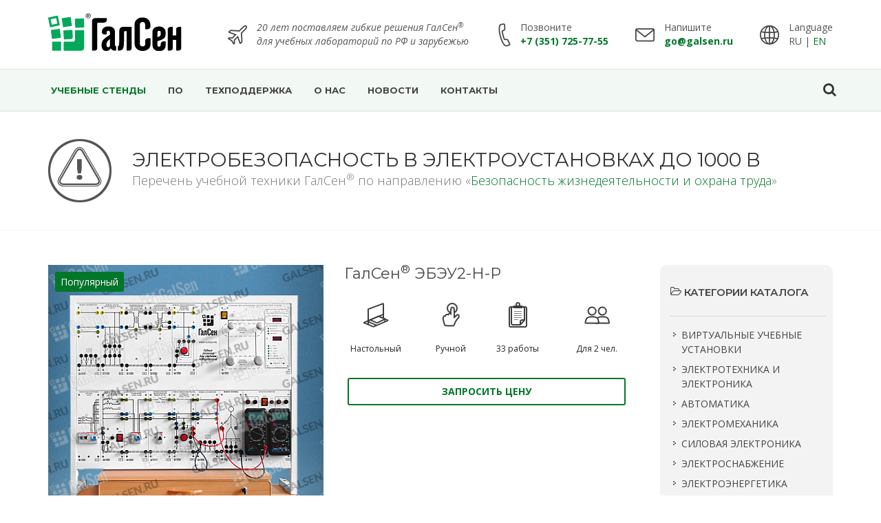

--- FILE ---
content_type: text/html; charset=UTF-8
request_url: https://galsen.ru/catalog/bezopasnost-zhiznedeyatelnosti/elektrobezopasnost-v-nbsp-elektroustanovkah-do-1000-nbsp-v
body_size: 10680
content:
<!DOCTYPE html>
<html dir="ltr" lang="en-US">
<head>
    <meta http-equiv="content-type" content="text/html; charset=utf-8"/>

    <meta name="yandex-verification" content="eb14b143b164a1da" />

    <meta name="csrf-token" content="tnCp46FjV6DpteqMgyTCcYBciHMpvtvmkae4ISCH"/>

    <meta name="description" content="GalSen.ru"/>
    <link rel="apple-touch-icon" sizes="180x180" href="/apple-touch-icon.png?v=1">
    <link rel="icon" type="image/png" sizes="32x32" href="/favicon-32x32.png?v=1">
    <link rel="icon" type="image/png" sizes="16x16" href="/favicon-16x16.png?v=1">
    <link rel="manifest" href="/site.webmanifest?v=1">
    <link rel="mask-icon" href="/safari-pinned-tab.svg?v=1" color="#00a859">
    <link rel="shortcut icon" href="/favicon.ico?v=1">
    <meta name="msapplication-TileColor" content="#2d89ef">
    <meta name="theme-color" content="#ffffff">

    <!-- Google Tag Manager -->





    <!-- End Google Tag Manager -->

    <!-- Stylesheets
    ============================================= -->
    <link href="https://fonts.googleapis.com/css?family=Montserrat:300,400,500,600,700|Open+Sans:300,400,400i,600,700|PT+Serif+Caption:400i&subset=cyrillic,latin-ext" rel="stylesheet">
    <link rel="stylesheet" href="/css/all_ru.css?id=7a96b00b865019790fa3" type="text/css"/>
    <link rel="stylesheet" href="https://galsen.ru/css/custom.css" type="text/css"/>
    <meta name="viewport" content="width=device-width, initial-scale=1"/>

    <!--[if lt IE 9]>
    <script src="http://css3-mediaqueries-js.googlecode.com/svn/trunk/css3-mediaqueries.js"></script>
    <![endif]-->

    
    <title>
        Электробезопасность в электроустановках до 1000 В    </title>

</head>
<body class="stretched  no-transition " data-loader="3" data-loader-color="#02772a"
      data-speed-in="500" data-speed-out="500">
<!-- Google Tag Manager (noscript) -->


<!-- End Google Tag Manager (noscript) -->
<!-- The Main Wrapper
============================================= -->
<div id="wrapper" class="clearfix">

    <!-- Header
    ============================================= -->
    <header id="header"
                    class="sticky-style-2"
    >

        <div class="container clearfix">
            <div id="logo">
                <a href="/" class="standard-logo" data-dark-logo="/ru/images/galsen_white.svg" title="На главную страницу сайта GALSEN.RU">
                    <img src="/ru/images/galsen.svg" alt="ГалСен">
                </a>
                <a href="/" class="retina-logo" data-dark-logo="/ru/images/galsen_white.svg" title="На главную страницу сайта GALSEN.RU">
                    <img src="/ru/images/galsen.svg" alt="ГалСен">
                </a>
            </div>
            <ul class="header-extras">
                <li>
                <i class="i-plain icon-line2-plane nomargin" id="top-shipping-info" title="Поставки с 2001 г. в страны: Россия, Казахстан, Таджикистан, Узбекистан, Кыргызстан, Армения, Беларусь, Азербайджан, Индия, Вьетнам, Монголия, Грузия"></i>
                    <div class="he-text" id="top-shipping-info">
                        <div class="font-weight-normal"><i>20 лет поставляем гибкие решения ГалСен<sup>&reg;</sup></i></div>
                        <div class="font-weight-normal"><i>для учебных лабораторий по РФ и зарубежью</i></div>
                        <!-- <img src="/flags/flags-header.png" alt="Работаем с Азербайджаном, Арменией, Белоруссией, Казахстаном, Кыргызстаном, Молдовой, Таджикистаном, Узбекистаном, Грузией и Туркменистаном">-->
                    </div>
                </li>

                <li>
                    <i class="i-plain icon-line2-call-end rotate-60 nomargin"></i>
                    <div class="he-text pl-1">
                        <div class="font-weight-normal">Позвоните</div>
                        <span class="font-weight-bold"><a href="tel:+7(351)725-77-55">+7 (351) 725-77-55</a></span>
                    </div>
                </li>

                <li>
                    <i class="i-plain icon-line2-envelope nomargin"></i>
                    <div class="he-text">
                        <div class="font-weight-normal">Напишите</div>
                        <span class="font-weight-bold"><a href="mailto:go@galsen.ru">go@galsen.ru</a></span>
                    </div>
                </li>
                <li>
                    <i class="i-plain icon-line2-globe nomargin"></i>
                    <div class="he-text">
                        <div class="font-weight-normal">Language</div>
                        <div class="font-weight-normal">RU | <a href="https://galsen.pro">EN</a></div>
                    </div>
                </li>
            </ul>
        </div>

        <div id="header-wrap">
            <nav id="primary-menu" class="style-2">
                <div class="container clearfix">
                    <div id="primary-menu-trigger"><i class="icon-reorder"></i></div>
                    <div id="logo" data-class-xs="hidden">
                        <a href="/" class="standard-logo" title="На главную страницу сайта GALSEN.RU">
                            <img src="/images/galsen_mini.svg" alt="ГалСен">
                        </a>
                        <a href="/" class="retina-logo" title="На главную страницу сайта GALSEN.RU">
                            <img src="/images/galsen_mini.svg" alt="ГалСен" >
                        </a>
                    </div>
                    <ul>
                        <li class="current">
                            <a href="https://galsen.ru/catalog">
                                <div>Учебные стенды</div>
                            </a>
                        </li>
                        <li >
                            <a href="https://galsen.ru/virtlab">
                                <div title="Программное обеспечение">ПО</div>
                            </a>
                        </li>
                        <li >
                            <a href="https://galsen.ru/support">
                                <div>Техподдержка</div>
                            </a>
                        </li>





                        <li >
                            <a href="https://galsen.ru/about">
                                <div>О нас</div>
                            </a>
                        </li>
                        <li >
                            <a href="https://galsen.ru/news">
                                <div>Новости</div>
                            </a>
                        </li>
                        <li >
                            <a href="https://galsen.ru/contacts">
                                <div>Контакты</div>
                            </a>
                        </li>
                        <li class="ml-5 pl-3 header-contacts" id="top-shipping-info">
                            <a class="text-danger" href="tel:+7 (351) 725-77-55"><i class="icon-line2-call-end rotate-60 mr-0"></i> +7 (351) 725-77-55</a>
                        </li>
                        <li class="header-contacts" id="top-shipping-info">
                            <a class="text-danger" href="mailto:go@galsen.ru"><i class="icon-line2-envelope"></i> go@galsen.ru</a>
                        </li>
                    </ul>

                    <div id="top-search">
                        <a href="#" id="top-search-trigger"><i class="icon-search3"></i><i class="icon-line-cross"></i></a>
                        <form action="#" method="post">
                            <input type="text" name="q" class="form-control typeahead" value=""
                                   placeholder="Найти на сайте">
                        </form>
                    </div>

                </div>
            </nav>
        </div>
    </header>
<!-- Site Content
    ============================================= -->
            <section id="page-title" class="page-title-nobg">

            <div class="container clearfix">
                <div class="row">
                                            <div class="col-12 col-md-auto pb-4 pb-md-0">
                                  <a href="https://galsen.ru/catalog/bezopasnost-zhiznedeyatelnosti?elektrobezopasnost-v-nbsp-elektroustanovkah-do-1000-nbsp-v"><img class="page-title-icon" src="https://manager.galsen.ru/storage/manager/227/trend_pic-18.png" alt="Назад к списку разделов направления «Безопасность жизнедеятельности и охрана труда»" title="Назад к списку разделов направления «Безопасность жизнедеятельности и охрана труда»"></a>
                            </div>
                                        <div class="col align-self-center">
                    <h1>    Электробезопасность в&nbsp;электроустановках до 1000&nbsp;В
</h1>
                                                    <span>    Перечень учебной техники ГалСен<sup>&reg;</sup> по направлению «<a href="https://galsen.ru/catalog/bezopasnost-zhiznedeyatelnosti?elektrobezopasnost-v-nbsp-elektroustanovkah-do-1000-nbsp-v">Безопасность жизнедеятельности и охрана труда</a>»
</span>
                                            </div>
                </div>

                
                
                
                
                
            </div>

        </section>
    
    <section id="content">
        <div class="content-wrap">
                <div class="container clearfix">
        <div class="postcontent nobottommargin">
                            <div id="shop" class="shop product-1 clearfix">
                                            <div class="product clearfix">
    <div class="product-image">
                    
            
            <a href="https://galsen.ru/catalog/bezopasnost-zhiznedeyatelnosti/elektrobezopasnost-v-nbsp-elektroustanovkah-do-1000-nbsp-v/ebeu2-n-r">
                <img src="https://manager.galsen.ru/storage/manager/1208/conversions/GalSen-EBEU2-N-R-square.png" alt="Кликните, чтобы узнать подробнее про учебный лабораторный стенд «Электробезопасность в электроустановках до 1000 В» ГалСен® ЭБЭУ2-Н-Р для обучения по направлению «Безопасность жизнедеятельности и охрана труда» для формирования у учащихся ключевых профессиональных компетенций и навыков инженеров и техников на образовательных практикумах" title="Кликните, чтобы узнать подробнее про учебный лабораторный стенд «Электробезопасность в электроустановках до 1000 В» ГалСен® ЭБЭУ2-Н-Р для обучения по направлению «Безопасность жизнедеятельности и охрана труда» для формирования у учащихся ключевых профессиональных компетенций и навыков инженеров и техников на образовательных практикумах">
            </a>
                            <div class="sale-flash">Популярный</div>
            </div>
    <div class="product-desc">
        <div class="product-title">
            <a href="https://galsen.ru/catalog/bezopasnost-zhiznedeyatelnosti/elektrobezopasnost-v-nbsp-elektroustanovkah-do-1000-nbsp-v/ebeu2-n-r">
                                    <h3>ГалСен<sup>&reg;</sup> ЭБЭУ2-Н-Р</h3>
                            </a>

        </div>

        <div class="row">
            <div class="col-12 col-xl-6 pr-xl-0">
                <table class="table table-features table-borderless">
                    <tr>
                        <td class="pl-0 w-50" height="80px">
                                                            <img src="https://galsen.ru/images/icons/product/desk.png"
                                     alt="ЭБЭУ2-Н-Р Настольный" title="Для простой установки на любой стандартный стол">
                                                    </td>
                        <td class="w-50">
                                                            <img src="https://galsen.ru/images/icons/product/manual.png"
                                     alt="ЭБЭУ2-Н-Р Ручной" title="Управление стендом вручную">
                                                    </td>
                    </tr>
                    <tr>
                        <td class="pl-0 pt-0">
                            Настольный
                        </td>
                        <td class="pt-0">
                            Ручной
                        </td>
                    </tr>
                </table>
            </div>
            <div class="col-12 col-xl-6 pl-xl-0">
                <table class="table table-features table-borderless">
                    <tr>
                        <td class="w-50 pl-0" height="80px">
                            <img src="https://galsen.ru/images/icons/product/experiments_count.png" alt="ЭБЭУ2-Н-Р: 33базовых эксперимента" title="Число базовых экспериментов, проведение которых обеспечивает стенд и описанных в руководстве">
                        </td>
                        <td class="w-50 pr-0">
                                                            <img src="https://galsen.ru/images/icons/product/people_2.png"
                                     alt="ЭБЭУ2-Н-Р: 2 рабочих места" title="На сколько рабочих мест рассчитан стенд">
                                                    </td>
                    </tr>
                    <tr>
                        <td class="pl-0 pt-0">
                            33
                            работы
                        </td>
                        <td class="pr-0 pt-0">
                            Для 2 чел.
                        </td>
                    </tr>
                </table>
            </div>
        </div>
        <div class="row align-items-center no-gutters">
            <div class="col">
                <a data-set="ЭБЭУ2-Н-Р"
                   class="button-quotation button button-border button-rounded button-galsen p-0 d-block">
                    Запросить цену
                </a>
            </div>
        </div>
    </div>
</div>
                                            <div class="product clearfix">
    <div class="product-image">
                    
            
            <a href="https://galsen.ru/catalog/bezopasnost-zhiznedeyatelnosti/elektrobezopasnost-v-nbsp-elektroustanovkah-do-1000-nbsp-v/ebeu2-s-r">
                <img src="https://manager.galsen.ru/storage/manager/1209/conversions/GalSen-EBEU2-S-R-square.png" alt="Кликните, чтобы узнать подробнее про учебный лабораторный стенд «Электробезопасность в электроустановках до 1000 В» ГалСен® ЭБЭУ2-С-Р для обучения по направлению «Безопасность жизнедеятельности и охрана труда» для формирования у учащихся ключевых профессиональных компетенций и навыков инженеров и техников на образовательных практикумах" title="Кликните, чтобы узнать подробнее про учебный лабораторный стенд «Электробезопасность в электроустановках до 1000 В» ГалСен® ЭБЭУ2-С-Р для обучения по направлению «Безопасность жизнедеятельности и охрана труда» для формирования у учащихся ключевых профессиональных компетенций и навыков инженеров и техников на образовательных практикумах">
            </a>
                    </div>
    <div class="product-desc">
        <div class="product-title">
            <a href="https://galsen.ru/catalog/bezopasnost-zhiznedeyatelnosti/elektrobezopasnost-v-nbsp-elektroustanovkah-do-1000-nbsp-v/ebeu2-s-r">
                                    <h3>ГалСен<sup>&reg;</sup> ЭБЭУ2-С-Р</h3>
                            </a>

        </div>

        <div class="row">
            <div class="col-12 col-xl-6 pr-xl-0">
                <table class="table table-features table-borderless">
                    <tr>
                        <td class="pl-0 w-50" height="80px">
                                                            <img src="https://galsen.ru/images/icons/product/stand.png"
                                     alt="ЭБЭУ2-С-Р Стендовый" title="Для напольной установки в лаборатории">
                                                    </td>
                        <td class="w-50">
                                                            <img src="https://galsen.ru/images/icons/product/manual.png"
                                     alt="ЭБЭУ2-С-Р Ручной" title="Управление стендом вручную">
                                                    </td>
                    </tr>
                    <tr>
                        <td class="pl-0 pt-0">
                            Стендовый
                        </td>
                        <td class="pt-0">
                            Ручной
                        </td>
                    </tr>
                </table>
            </div>
            <div class="col-12 col-xl-6 pl-xl-0">
                <table class="table table-features table-borderless">
                    <tr>
                        <td class="w-50 pl-0" height="80px">
                            <img src="https://galsen.ru/images/icons/product/experiments_count.png" alt="ЭБЭУ2-С-Р: 33базовых эксперимента" title="Число базовых экспериментов, проведение которых обеспечивает стенд и описанных в руководстве">
                        </td>
                        <td class="w-50 pr-0">
                                                            <img src="https://galsen.ru/images/icons/product/people_2.png"
                                     alt="ЭБЭУ2-С-Р: 2 рабочих места" title="На сколько рабочих мест рассчитан стенд">
                                                    </td>
                    </tr>
                    <tr>
                        <td class="pl-0 pt-0">
                            33
                            работы
                        </td>
                        <td class="pr-0 pt-0">
                            Для 2 чел.
                        </td>
                    </tr>
                </table>
            </div>
        </div>
        <div class="row align-items-center no-gutters">
            <div class="col">
                <a data-set="ЭБЭУ2-С-Р"
                   class="button-quotation button button-border button-rounded button-galsen p-0 d-block">
                    Запросить цену
                </a>
            </div>
        </div>
    </div>
</div>
                                    </div>
            
            
        </div>

        <!-- Sidebar
   ============================================= -->
<div class="sidebar nobottommargin col_last">
    <div class="sidebar-widgets-wrap">

        <div class="widget widget_links clearfix">
            <h4><i class="icon-folder-open-alt"></i> Категории каталога</h4>
            <hr>
            <ul>
                <li>
                    <a class="widget-section-uppercase" href="/virtlab">Виртуальные учебные установки</a>
                </li>
                                    <li>
                                                    <a class="widget-section-uppercase" href="https://galsen.ru/catalog/elektrotehnika-elektronika">Электротехника и электроника</a>
                                            </li>
                                                        <li>
                                                    <a class="widget-section-uppercase" href="https://galsen.ru/catalog/avtomatika-robototehnika">Автоматика</a>
                                            </li>
                                                        <li>
                                                    <a class="widget-section-uppercase" href="https://galsen.ru/catalog/elektromehanika">Электромеханика</a>
                                            </li>
                                                        <li>
                                                    <a class="widget-section-uppercase" href="https://galsen.ru/catalog/silovaya-elektronika">Силовая электроника</a>
                                            </li>
                                                        <li>
                                                    <a class="widget-section-uppercase" href="https://galsen.ru/catalog/elektrosnabzhenie">Электроснабжение</a>
                                            </li>
                                                        <li>
                                                    <a class="widget-section-uppercase" href="https://galsen.ru/catalog/elektroenergetika">Электроэнергетика</a>
                                            </li>
                                                        <li>
                                                    <a class="widget-section-uppercase" href="https://galsen.ru/catalog/vozobnovlyaemaya-energetika">Нетрадиционные и возобновляемые источники энергии</a>
                                            </li>
                                                        <li>
                                                    <a class="widget-section-uppercase" href="https://galsen.ru/catalog/bezopasnost-zhiznedeyatelnosti">Безопасность жизнедеятельности и охрана труда</a>
                                            </li>
                                            <ul>
                                                            <li>
                                                                            <a href="https://galsen.ru/catalog/bezopasnost-zhiznedeyatelnosti/osnovy-elektrobezopasnosti">Основы электробезопасности</a>
                                                                    </li>
                                                                                            <li>
                                                                            <a href="https://galsen.ru/catalog/bezopasnost-zhiznedeyatelnosti/zashchitnoe-zazemlenie-i-zanulenie">Защитное заземление и зануление</a>
                                                                    </li>
                                                                                            <li>
                                                                            <a href="https://galsen.ru/catalog/bezopasnost-zhiznedeyatelnosti/elektrobezopasnost-v-zhilyh-i-ofisnyh-pomeshcheniyah">Электробезопасность в жилых и офисных помещениях</a>
                                                                    </li>
                                                                                            <li>
                                                                            <a class="font-weight-bold">Электробезопасность в&nbsp;электроустановках до 1000&nbsp;В</a>
                                                                    </li>
                                                                    <ul>
                                                                                    <li>
                                                                                                    <a href="https://galsen.ru/catalog/bezopasnost-zhiznedeyatelnosti/elektrobezopasnost-v-nbsp-elektroustanovkah-do-1000-nbsp-v/ebeu2-n-r">ЭБЭУ2-Н-Р</a>
                                                                                            </li>
                                                                                    <li>
                                                                                                    <a href="https://galsen.ru/catalog/bezopasnost-zhiznedeyatelnosti/elektrobezopasnost-v-nbsp-elektroustanovkah-do-1000-nbsp-v/ebeu2-s-r">ЭБЭУ2-С-Р</a>
                                                                                            </li>
                                                                            </ul>
                                                                                            <li>
                                                                            <a href="https://galsen.ru/catalog/bezopasnost-zhiznedeyatelnosti/elektrobezopasnost-v-elektroustanovkah">Электробезопасность в электроустановках</a>
                                                                    </li>
                                                                                            <li>
                                                                            <a href="https://galsen.ru/catalog/bezopasnost-zhiznedeyatelnosti/obsledovanie-uslovij-osveshcheniya-rabochih-mest">Обследование условий освещения рабочих мест</a>
                                                                    </li>
                                                                                            <li>
                                                                            <a href="https://galsen.ru/catalog/bezopasnost-zhiznedeyatelnosti/evtssiizn">Электробезопасность в трехфазных сетях с изолированной и заземленной нейтралью</a>
                                                                    </li>
                                                                                            <li>
                                                                            <a href="https://galsen.ru/catalog/bezopasnost-zhiznedeyatelnosti/issledovanie-yavlenij-pri-stekanii-toka-v-zemlyu">Исследование явлений при стекании тока в землю</a>
                                                                    </li>
                                                                                            <li>
                                                                            <a href="https://galsen.ru/catalog/bezopasnost-zhiznedeyatelnosti/ustrojstvo-zashchitnogo-otklyucheniya">Устройство защитного отключения</a>
                                                                    </li>
                                                                                            <li>
                                                                            <a href="https://galsen.ru/catalog/bezopasnost-zhiznedeyatelnosti/elektrobezopasnost-v-sistemah-elektrosnabzheniya">Электробезопасность в системах электроснабжения</a>
                                                                    </li>
                                                                                            <li>
                                                                            <a href="https://galsen.ru/catalog/bezopasnost-zhiznedeyatelnosti/issledovanie-soprotivlenia-tela-cheloveka">Исследование сопротивления тела человека</a>
                                                                    </li>
                                                                                    </ul>
                                                        <li>
                                                    <a class="widget-section-uppercase" href="https://galsen.ru/catalog/elektromontazh-naladka">Электромонтаж и наладка</a>
                                            </li>
                                                        <li>
                                                    <a class="widget-section-uppercase" href="https://galsen.ru/catalog/elektricheskie-izmereniya">Электрические измерения</a>
                                            </li>
                                                        <li>
                                                    <a class="widget-section-uppercase" href="https://galsen.ru/catalog/energosberezhenie">Энергосбережение</a>
                                            </li>
                                                        <li>
                                                    <a class="widget-section-uppercase" href="https://galsen.ru/catalog/elektrotehnicheskie-materialy">Электротехнические материалы</a>
                                            </li>
                                                        <li>
                                                    <a class="widget-section-uppercase" href="https://galsen.ru/catalog/elementy-mehatroniki">Элементы мехатроники</a>
                                            </li>
                                                        <li>
                                                    <a class="widget-section-uppercase" href="https://galsen.ru/catalog/elektrosnabzhenie-zhd">Электроснабжение железных дорог</a>
                                            </li>
                                                        <li>
                                                    <a class="widget-section-uppercase" href="https://galsen.ru/catalog/svetotehnika">Светотехника</a>
                                            </li>
                                                        <li>
                                                    <a class="widget-section-uppercase" href="https://galsen.ru/catalog/energoaudit">Энергоаудит</a>
                                            </li>
                                                        <li>
                                                    <a class="widget-section-uppercase" href="https://galsen.ru/catalog/radiotehnika-svyaz">Радиотехника и связь</a>
                                            </li>
                                                        <li>
                                                    <a class="widget-section-uppercase" href="https://galsen.ru/catalog/smart-grids">Умные сети</a>
                                            </li>
                                                        <li>
                                                    <a class="widget-section-uppercase" href="https://galsen.ru/catalog/elektrotehnologii">Электротехнологии</a>
                                            </li>
                                                        <li>
                                                    <a class="widget-section-uppercase" href="https://galsen.ru/catalog/elektrooborudovanie-avtomatika-vodnyh-sudov">Электрооборудование и автоматика водных судов</a>
                                            </li>
                                                        <li>
                                                    <a class="widget-section-uppercase" href="https://galsen.ru/catalog/oborudovanie-po-infrastrukturnym-listam-wsr">Оборудование по инфраструктурным листам чемпионата «Профессионалы» (WSR)</a>
                                            </li>
                                                </ul>
        </div>
    </div>
</div><!-- .sidebar end -->

    </div>

            <div class="section dark footer-stick" style="background: #444444;">
                <div class="container clearfix">
                    <h3 class="h2 text-uppercase text-center text-md-left">
                        <i class="i-plain i-xlarge icon-line2-info d-none d-md-inline"></i> Не нашли то, что искали?
                    </h3>

                    <p class="text-center text-md-left">
                        Оперативно подберем оптимальное решение под Ваши задачи и бюджет.<br>
                    </p>

                    <form id="footer-contact-form" class="nobottommargin"
                          action="https://galsen.ru/form/contact" method="POST" novalidate="novalidate">

                        <input type="hidden" name="without_name" value="1">

                        <div class="form-result alert alert-success mt-3" style="display: none;">
                            Спасибо за обращение!<br>
                            Мы подготовим ответ и свяжемся с вами в течении 1-2 рабочих дней.
                        </div>

                        <div class="form-error alert alert-danger mt-3" style="display: none;">
                            Ошибка.<br>
                            Сервис временно недоступен, вы можете написать нам на <a href="mailto:go@galsen.ru">go@galsen.ru</a>.
                        </div>

                        <div class="form-process"></div>

                        <div class="form-content">
                            <div class="form-row">
                                <div class="form-group col-sm-12 col-md-6">
                                    <label for="org">Ваша организация (юр. лицо) *</label>
                                    <input type="text" name="org" required
                                           value="" class="required form-control">
                                    <div class="invalid-feedback"></div>
                                </div>
                            </div>
                            <div class="form-row">
                                <div class="form-group col-sm-12 col-md-6">
                                    <label for="email">E-mail в организации *</label>
                                    <input type="email" name="email" required
                                           value="" class="required email form-control">
                                    <div class="invalid-feedback"></div>
                                </div>

                                <div class="form-group col-sm-12 col-md-6">
                                    <label for="phone">Телефон в организации *</label>
                                    <input type="text" name="phone" required
                                           value="" class="required form-control">
                                    <div class="invalid-feedback"></div>
                                </div>
                            </div>
                            <div class="form-group">
                                <label for="message">Текст запроса *</label>
                                <textarea class="required form-control" name="message" rows="7" required
                                          cols="30" placeholder="Напишите вопрос или укажите модели / тематику стендов - в день обращения подготовим КП и проект ТЗ для тендеров (44-ФЗ, 223-ФЗ). Поможем обосновать прямую закупку у ед.поставщика до 600 тыс. руб."></textarea>
                                <div class="invalid-feedback"></div>
                            </div>
                            <div class="form-group">
                                <div class="form-check">
                                    <input type="checkbox" class="form-check-input" id="exampleCheck1" disabled="disabled" checked="checked">
                                    <label class="form-check-label" for="exampleCheck1">
                                        Принимаю <a href="/privacy-policy" target="_blank">Политику конфиденциальности</a>
                                        и <a href="/terms-of-use" target="_blank">Пользовательское соглашение</a>
                                    </label>
                                </div>
                            </div>
                            <div class="text-center text-md-left">
                                <div class="captcha">
                                    <div data-theme="dark" data-sitekey="6LeIUckZAAAAAKzvCL53YwTC60FL62s-cx2iis6G" class="g-recaptcha"></div>
                                    <div class="invalid-feedback"></div>
                                </div>

                                <br>

                                <button
                                    data-class-xxs="button-large"
                                    data-class-xs="button-large"
                                    data-class-sm="button-large"
                                    data-class-md="button-xlarge"
                                    data-class-lg="button-xlarge"
                                    class="button button-border button-rounded button-xlarge button-light nomargin" type="submit">
                                    <i class="icon-line-mail"></i>
                                    Отправить
                                </button>
                            </div>
                        </div>
                    </form>
                </div>
            </div>
        </div>
    </section>

    <div id="request-dealership-modal" class="mfp-hide modal-wide" style="width: auto">
    <div class="block divcenter modal-wide" style="background-color: #FFF;">
        <div class="feature-box fbox-center fbox-effect nobottomborder nobottommargin text-left" style="padding: 40px;">
            <h3 class="text-center">Запрос на дилерство</h3>

            <form class="nobottommargin position-relative" id="dealership-form"
                  action="https://galsen.ru/form/dealership" method="POST" novalidate="novalidate">

                <div class="form-result alert alert-success mt-3" style="display: none;">
                    Спасибо за обращение!<br>
                    Мы подготовим ответ и свяжемся с вами в течении 1-2 рабочих дней.
                </div>

                <div class="form-error alert alert-danger mt-3" style="display: none;">
                    Ошибка.<br>
                    Сервис временно недоступен, вы можете написать нам на <a href="mailto:go@galsen.ru">go@galsen.ru</a>.
                </div>

                <div class="form-process"></div>

                <div class="form-content">
                    <p>Расскажите о своей компании и о том, почему вы хотите стать дилером ГалСен.</p>
                    <br>

                    <div class="form-row">
                        <div class="form-group col-sm-12 col-md-6">
                            <label for="name">Как к вам обращаться<span class="text-danger">*</span></label>
                            <input type="text" name="name" id="name" required
                                   value="" class="form-control required">
                            <div class="invalid-feedback"></div>
                        </div>
                        <div class="form-group col-sm-12 col-md-6">
                            <label for="org">Организация <span class="text-danger">*</span></label>
                            <input type="text" name="org" id="org" required
                                   value="" class="form-control required">
                            <div class="invalid-feedback"></div>
                        </div>
                    </div>
                    <div class="form-row">
                        <div class="form-group col-sm-12 col-md-6">
                            <label for="email">Email <span class="text-danger">*</span></label>
                            <input type="email" name="email" id="email" required
                                   value="" class="required email form-control">
                            <div class="invalid-feedback"></div>
                        </div>
                        <div class="form-group col-sm-12 col-md-6">
                            <label for="phone">Телефон <span class="text-danger">*</span></label>
                            <input type="text" name="phone" id="phone" required
                                   value="" class="form-control required">
                            <div class="invalid-feedback"></div>
                        </div>
                    </div>
                    <div class="form-group">
                        <label for="message">Почему Вы хотите стать дилером ГалСен? <span class="text-danger">*</span></label>
                        <textarea class="required form-control" required name="message" id="message" rows="3" cols="30"></textarea>
                        <div class="invalid-feedback"></div>
                    </div>
                    <div class="form-group">
                        <div class="form-check">
                            <input type="checkbox" class="form-check-input" id="exampleCheck1" disabled="disabled" checked="checked">
                            <label class="form-check-label" for="exampleCheck1">
                                <small>
                                    Принимаю <a href="/privacy-policy" target="_blank">Политику конфиденциальности</a>
                                    и <a href="/terms-of-use" target="_blank">Пользовательское соглашение</a>
                                </small>
                            </label>
                        </div>
                    </div>
                    <div class="row text-center">
                        <div class="col">
                            <button class="button nomargin" type="submit"><i class="icon-line-mail"></i> Отправить запрос</button>
                        </div>
                    </div>
                </div>
            </form>
        </div>

    </div>
    <button title="Закрыть (Esc)" type="button" class="mfp-close">×</button>
</div>

    <footer id="footer" class="dark notopborder">
        <div class="container">
            <div class="footer-widgets-wrap clearfix">
                <div class="row clearfix">
                    <div class="col-lg-7">
                        <div class="row">
                            <div class="col-lg-6">
                                <div class="footer-big-contacts mb-4">
                                    <span class="mb-1">Телефон:</span>
                                    <a href="tel:+7(351)725-77-55">+7 (351) 725-77-55</a>
                                </div>
                            </div>
                            <div class="col-lg-6">
                                <div class="footer-big-contacts mb-4">
                                    <span class="mb-1">Электронная почта:</span>
                                    <a href="mailto:go@galsen.ru">go@galsen.ru</a>
                                </div>
                            </div>
                        </div>
                        <div class="row">
                            <div class="col-lg-6">
                                <div class="footer-big-contacts mb-4">
                                    <span class="mb-2">Мессенджеры:</span>
                                    <a href="https://wa.me/79220111138">
                                        <img width="32" src="https://galsen.ru/icons/whatsapp.svg" alt="Мы в WhatsApp">
                                    </a>
                                    <a href="https://t.me/galsenlabs">
                                        <img width="32" src="https://galsen.ru/icons/telegram.svg" alt="Мы в Telegram">
                                    </a>
                                </div>
                            </div>
                            <div class="col-lg-6">
                                <div class="footer-big-contacts mb-4">
                                    <span class="mb-2">Соцсети:</span>
                                    <a href="http://www.vk.com/galsenlabs" target="_blank">
                                        <img src="https://galsen.ru/icons/vk.svg" width="32" title="Официальная страница ГалСен в Вконтакте">
                                    </a>
                                    <!-- <a href="http://www.facebook.com/galsenlabs" target="_blank">
                                        <img width="32" src="https://galsen.ru/icons/facebook.svg" title="Официальная страница ГалСен в Facebook">
                                    </a>
                                    <a href="http://www.twitter.com/galsenlabs" target="_blank">
                                        <img width="32" src="https://galsen.ru/icons/twitter.svg" title="Официальный твиттер ГалСен">
                                    </a>
                                    <a href="http://www.instagram.com/galsenlabs" target="_blank">
                                        <img width="32" src="https://galsen.ru/icons/instagram.svg" title="Официальная страница ГалСен в Instagram">-->
                                    </a>
                                    <a href="http://www.youtube.com/galsenlab" target="_blank">
                                        <img width="32" src="https://galsen.ru/icons/youtube.svg" title="Официальный видеоканал ГалСен в Youtube">
                                    <a href="https://www.pinterest.com/galsenlabs/" target="_blank">
                                        <img width="32" src="https://galsen.ru/icons/pinterest.svg" title="Официальная страница ГалСен в Pinterest">
                                    </a>
                                    </a>
                                </div>
                            </div>
                        </div>
                    </div>

                    <div class="col-lg-5 mt-5 mt-lg-0">
                        <img width="100" src="https://galsen.ru/icons/eac.svg"
                             alt="Продукция ГалСен® соответствует техническим регламентам ТР ТС 004/2011, 020/2011 Таможенного Союза"
                             title="Продукция ГалСен® соответствует техническим регламентам ТР ТС 004/2011, 020/2011 Таможенного Союза">
                        &nbsp;
                        <a href="https://nsppo.ru"
                           title="ИПЦ Учебная техника состоит в Национальном союзе предприятий индустрии учебного оборудования и средств обучения и поставщиков образовательных организаций (НСППО)"
                           target="_blank">
                            <img width="128" src="https://galsen.ru/icons/nsppo_logo.svg"
                                 alt="ИПЦ Учебная техника состоит в Национальном союзе предприятий индустрии учебного оборудования и средств обучения и поставщиков образовательных организаций (НСППО)"
                                 title="ИПЦ Учебная техника состоит в Национальном союзе предприятий индустрии учебного оборудования и средств обучения и поставщиков образовательных организаций (НСППО)"
                                 class="mb-3 mb-lg-0">
                        </a>
                        &nbsp;
                        <img width="128" src="https://galsen.ru/icons/iso9001.svg"
                             alt="Система менеджмента качества сертифицирована на соответствие ГОСТ ISO 9001 по разработке,
                             производству, поставке, обслуживанию учебного оборудования ГалСен®, ТУ 9660-001-75437329-2016."
                             title="Система менеджмента качества сертифицирована на соответствие ГОСТ ISO 9001 по разработке, производству, поставке, обслуживанию учебного оборудования ГалСен®, ТУ 9660-001-75437329-2016.">
                    </div>
                </div>
            </div>
        </div>

        <div id="copyrights">
            <div class="container clearfix">
                <div class="copyrights-menu copyright-links clearfix">
                    <a href="/">Главная</a>
                    /<a href="https://galsen.ru/catalog">Учебные стенды</a>
                    /<a href="https://galsen.ru/virtlab">ПО</a>
                    /<a href="https://galsen.ru/price">Прайс</a>
                    /<a href="https://galsen.ru/support">Техподдержка</a>
                    /<a href="https://galsen.ru/support#faq">ЧаВо/FAQ</a>
                    /<a href="https://galsen.ru/about">О нас</a>
                    /<a href="https://galsen.ru/news">Новости</a>
                    /<a href="https://galsen.ru/contacts">Контакты</a>
                    /<a href="https://galsen.ru/dealers">Дилерам</a>
                    /<a href="https://galsen.ru/fake">Осторожно, подделки!</a>
                </div>
                <p>&copy; ООО «ИПЦ «Учебная техника» (г. Челябинск, ИНН 7448068445, ОГРН 1057422034427) — российский завод учебного лабораторного оборудования, 2001, 2026. Оригинальные модульные сборно-разборные стенды для обучения зарегистрированного товарного знака ГалСен&reg; запатентованы, производятся в России в соответствии с ТУ 9660-001-75437329-2016. Лабораторные стенды ГалСен® соответствуют техрегламентам ТР ТС 004/2011, 020/2011. Система менеджмента качества изготовителя сертифицирована на соответствие ГОСТ ISO 9001. Запрещено любое использование всех текстовых, фото, графических, видео и иных материалов, размещенных на сайте GALSEN.RU, включая изображения промышленных образцов, товаров, товарных знаков, описания характеристик и комплектации, перечни лабораторных работ, без предварительного письменного соглашения с их правообладателем &mdash; ООО «ИПЦ «Учебная техника». Правообладатели товарных знаков: ООО «ИПЦ «Учебная техника» (№318023), ИП Галишников К.Ю. (№587588, №592369).</p>
               <p>Разработчик и производитель оборудования, стендов, моделей, тренажеров ГалСен&reg; для начального, среднего и высшего профессионального образования (НПО, СПО, ВПО, ДПО) по ФГОС, переподготовки и повышения квалификации кадров оставляет за собой право в целях модернизации вносить изменения (улучшения) во внешний вид оборудования, комплектацию, конструктивно-технические характеристики и программно-методическое обеспечение без предварительного уведомления. Использование сайта означает ваше полное и безусловное согласие с <a href="/privacy-policy">Политикой конфиденциальности</a> и <a href="/terms-of-use">Пользовательским соглашением</a>. При несогласии с данными условиями немедленно покиньте сайт.</p>
            </div>
        </div>
    </footer>
</div>

<div id="gotoTop" class="icon-angle-up"></div>

<script src="/ru/js/all.js?id=0cbc73557c643a17f178"></script>
<script src="//code.jivo.ru/widget/thAc7yPs3t" async></script>

<!-- Yandex.Metrika counter -->
<script type="text/javascript" >
   (function(m,e,t,r,i,k,a){m[i]=m[i]||function(){(m[i].a=m[i].a||[]).push(arguments)};
   m[i].l=1*new Date();
   for (var j = 0; j < document.scripts.length; j++) {if (document.scripts[j].src === r) { return; }}
   k=e.createElement(t),a=e.getElementsByTagName(t)[0],k.async=1,k.src=r,a.parentNode.insertBefore(k,a)})
   (window, document, "script", "https://mc.yandex.ru/metrika/tag.js", "ym");

   ym(24572930, "init", {
        clickmap:true,
        trackLinks:true,
        accurateTrackBounce:true,
        webvisor:true
   });
</script>
<noscript><div><img src="https://mc.yandex.ru/watch/24572930" style="position:absolute; left:-9999px;" alt="" /></div></noscript>
<!-- /Yandex.Metrika counter -->


<!-- Global site tag (gtag.js) - Google Analytics -->

<script>
    window.dataLayer = window.dataLayer || [];

    function gtag() {
        dataLayer.push(arguments);
    }

    gtag('js', new Date());

    gtag('config', 'UA-120545128-1');
</script>
<script src="https://www.google.com/recaptcha/api.js?hl=ru" async defer></script>


<div id="request-quotation-modal" class="mfp-hide modal-wide" style="width: auto">
    <div class="block divcenter modal-wide" style="background-color: #FFF;">
        <div class="feature-box fbox-center fbox-effect nobottomborder nobottommargin text-left" style="padding: 40px;">
            <h3 class="text-center">Коммерческое предложение в день обращения!</h3>

            <form class="nobottommargin position-relative" id="request-quotation-form"
                  action="https://galsen.ru/form/quotation" method="POST" novalidate="novalidate">

                <input type="hidden" name="without_name" value="1">

                <div class="form-result alert alert-success mt-3" style="display: none;">
                    Спасибо, мы получили ваш запрос!<br>
                    Ответим в ближайшее время.
                </div>

                <div class="form-error alert alert-danger mt-3" style="display: none;">
                    Ошибка<br>
                    Попробуйте позже еще раз, либо просто напишите нам на e-mail <a href="mailto:info@galsen.ru">info@galsen.ru</a>
                </div>

                <div class="form-process"></div>

                <div class="form-content">
                    <p><b>Вы учебное заведение</b>, закупаете по тендерам, 44-ФЗ, 223-ФЗ? Предоставим КП и проекты ТЗ, а также обоснование прямой закупки у ед. поставщика до 600 тыс. руб.</p>
                    <p><b>Вы торгующая организация</b>? Для ускорения ответа обязательно в тексте запроса укажите конечного заказчика и все реквизиты вашей компании.</p>
                    <br>

                    <div class="form-row">
                        <div class="form-group col-sm-12 col-md-6">
                            <label for="org">Название вашей организации <span class="text-danger">*</span></label>
                            <input type="text" name="org" id="org" required
                                   value="" class="required form-control">
                            <div class="invalid-feedback"></div>
                        </div>
                    </div>
                    <div class="form-row">
                        <div class="form-group col-sm-12 col-md-6">
                            <label for="email">Ваш e-mail в организации <span class="text-danger">*</span></label>
                            <input type="email" name="email" id="email" required
                                   value="" class="required email form-control">
                            <div class="invalid-feedback"></div>
                        </div>
                        <div class="form-group col-sm-12 col-md-6">
                            <label for="phone">Ваш телефон в организации <span class="text-danger">*</span></label>
                            <input type="text" name="phone" id="phone" required
                                   value="" class="required form-control">
                            <div class="invalid-feedback"></div>
                        </div>
                    </div>
                    <div class="form-group">
                        <label for="message">Текст запроса<span class="text-danger">*</span></label>
                        <br>Нужны сведения по нескольким стендам? Укажите <b>весь список в одном запросе</b>.<br>
                        <textarea class="required form-control" required name="message" id="message" rows="2" cols="30"></textarea>
                        <div class="invalid-feedback"></div>
                    </div>
                    <div class="form-group">
                        <div class="form-check">
                            <input type="checkbox" class="form-check-input" id="exampleCheck1" disabled="disabled" checked="checked">
                            <label class="form-check-label" for="exampleCheck1">
                                <small>
                                Принимаю <a href="/privacy-policy" target="_blank">Политику конфиденциальности</a>
                                и <a href="/terms-of-use" target="_blank">Пользовательское соглашение</a>
                                </small>
                            </label>
                        </div>
                    </div>
                    <div class="row text-center">
                        <div class="col">
                            <button class="button nomargin" type="submit"><i class="icon-line-mail"></i> Отправить запрос</button>
                        </div>
                    </div>
                </div>
            </form>
        </div>

    </div>
</div>
<div id="request-virtlab-modal" class="mfp-hide modal-wide" style="width: auto">
    <div class="block divcenter modal-wide" style="background-color: #FFF;">
        <div class="feature-box fbox-center fbox-effect nobottomborder nobottommargin text-left" style="padding: 40px;">
            <h3 class="text-center">Запрос на бесплатный тестовый доступ к&nbsp;виртуальным лабораторным работам</h3>

            <form class="nobottommargin position-relative" id="request-virtlab-form"
                  action="https://galsen.ru/form/virtlab" method="POST" novalidate="novalidate">

                <input type="hidden" name="without_name" value="1">

                <div class="form-result alert alert-success mt-3" style="display: none;">
                    Спасибо, мы получили ваш запрос!<br>
                    Ответим в ближайшее время.
                </div>

                <div class="form-error alert alert-danger mt-3" style="display: none;">
                    Ошибка<br>
                    Попробуйте позже еще раз, либо просто напишите нам на e-mail <a href="mailto:info@galsen.ru">info@galsen.ru</a>
                </div>

                <div class="form-process"></div>

                <div class="form-content">
                    <p>Предоставим возможность оценить все преимущества продукта в течение пробного периода. Для получения доступа немного расскажите о себе.</p>
                    <br>

                    <div class="form-row">
                        <div class="form-group col-sm-12 col-md-6">
                            <label for="org">Название вашей организации <span class="text-danger">*</span></label>
                            <input type="text" name="org" id="org" required
                                   value="" class="form-control required">
                            <div class="invalid-feedback"></div>
                        </div>
                    </div>
                    <div class="form-row">
                        <div class="form-group col-sm-12 col-md-6">
                            <label for="email">Ваш e-mail в организации <span class="text-danger">*</span></label>
                            <input type="email" name="email" id="email" required
                                   value="" class="required email form-control">
                            <div class="invalid-feedback"></div>
                        </div>
                        <div class="form-group col-sm-12 col-md-6">
                            <label for="phone">Ваш телефон в организации <span class="text-danger">*</span></label>
                            <input type="text" name="phone" id="phone" required
                                   value="" class="form-control required">
                            <div class="invalid-feedback"></div>
                        </div>
                    </div>
                    <div class="form-group">
                        <label for="message">Текст запроса<span class="text-danger">*</span></label>
                        <textarea class="required form-control" required name="message" id="message" rows="2" cols="30"></textarea>
                        <div class="invalid-feedback"></div>
                    </div>
                    <div class="form-group">
                        <div class="form-check">
                            <input type="checkbox" class="form-check-input" id="exampleCheck1" disabled="disabled" checked="checked">
                            <label class="form-check-label" for="exampleCheck1">
                                <small>
                                Принимаю <a href="/privacy-policy" target="_blank">Политику конфиденциальности</a>
                                и <a href="/terms-of-use" target="_blank">Пользовательское соглашение</a>
                                </small>
                            </label>
                        </div>
                    </div>
                    <div class="row text-center">
                        <div class="col">
                            <button class="button nomargin" type="submit"><i class="icon-line-mail"></i> Отправить запрос</button>
                        </div>
                    </div>
                </div>
            </form>
        </div>

    </div>
</div>
</body>
</html>


--- FILE ---
content_type: text/html; charset=utf-8
request_url: https://www.google.com/recaptcha/api2/anchor?ar=1&k=6LeIUckZAAAAAKzvCL53YwTC60FL62s-cx2iis6G&co=aHR0cHM6Ly9nYWxzZW4ucnU6NDQz&hl=ru&v=PoyoqOPhxBO7pBk68S4YbpHZ&theme=dark&size=normal&anchor-ms=20000&execute-ms=30000&cb=qs32kvag4q6x
body_size: 49762
content:
<!DOCTYPE HTML><html dir="ltr" lang="ru"><head><meta http-equiv="Content-Type" content="text/html; charset=UTF-8">
<meta http-equiv="X-UA-Compatible" content="IE=edge">
<title>reCAPTCHA</title>
<style type="text/css">
/* cyrillic-ext */
@font-face {
  font-family: 'Roboto';
  font-style: normal;
  font-weight: 400;
  font-stretch: 100%;
  src: url(//fonts.gstatic.com/s/roboto/v48/KFO7CnqEu92Fr1ME7kSn66aGLdTylUAMa3GUBHMdazTgWw.woff2) format('woff2');
  unicode-range: U+0460-052F, U+1C80-1C8A, U+20B4, U+2DE0-2DFF, U+A640-A69F, U+FE2E-FE2F;
}
/* cyrillic */
@font-face {
  font-family: 'Roboto';
  font-style: normal;
  font-weight: 400;
  font-stretch: 100%;
  src: url(//fonts.gstatic.com/s/roboto/v48/KFO7CnqEu92Fr1ME7kSn66aGLdTylUAMa3iUBHMdazTgWw.woff2) format('woff2');
  unicode-range: U+0301, U+0400-045F, U+0490-0491, U+04B0-04B1, U+2116;
}
/* greek-ext */
@font-face {
  font-family: 'Roboto';
  font-style: normal;
  font-weight: 400;
  font-stretch: 100%;
  src: url(//fonts.gstatic.com/s/roboto/v48/KFO7CnqEu92Fr1ME7kSn66aGLdTylUAMa3CUBHMdazTgWw.woff2) format('woff2');
  unicode-range: U+1F00-1FFF;
}
/* greek */
@font-face {
  font-family: 'Roboto';
  font-style: normal;
  font-weight: 400;
  font-stretch: 100%;
  src: url(//fonts.gstatic.com/s/roboto/v48/KFO7CnqEu92Fr1ME7kSn66aGLdTylUAMa3-UBHMdazTgWw.woff2) format('woff2');
  unicode-range: U+0370-0377, U+037A-037F, U+0384-038A, U+038C, U+038E-03A1, U+03A3-03FF;
}
/* math */
@font-face {
  font-family: 'Roboto';
  font-style: normal;
  font-weight: 400;
  font-stretch: 100%;
  src: url(//fonts.gstatic.com/s/roboto/v48/KFO7CnqEu92Fr1ME7kSn66aGLdTylUAMawCUBHMdazTgWw.woff2) format('woff2');
  unicode-range: U+0302-0303, U+0305, U+0307-0308, U+0310, U+0312, U+0315, U+031A, U+0326-0327, U+032C, U+032F-0330, U+0332-0333, U+0338, U+033A, U+0346, U+034D, U+0391-03A1, U+03A3-03A9, U+03B1-03C9, U+03D1, U+03D5-03D6, U+03F0-03F1, U+03F4-03F5, U+2016-2017, U+2034-2038, U+203C, U+2040, U+2043, U+2047, U+2050, U+2057, U+205F, U+2070-2071, U+2074-208E, U+2090-209C, U+20D0-20DC, U+20E1, U+20E5-20EF, U+2100-2112, U+2114-2115, U+2117-2121, U+2123-214F, U+2190, U+2192, U+2194-21AE, U+21B0-21E5, U+21F1-21F2, U+21F4-2211, U+2213-2214, U+2216-22FF, U+2308-230B, U+2310, U+2319, U+231C-2321, U+2336-237A, U+237C, U+2395, U+239B-23B7, U+23D0, U+23DC-23E1, U+2474-2475, U+25AF, U+25B3, U+25B7, U+25BD, U+25C1, U+25CA, U+25CC, U+25FB, U+266D-266F, U+27C0-27FF, U+2900-2AFF, U+2B0E-2B11, U+2B30-2B4C, U+2BFE, U+3030, U+FF5B, U+FF5D, U+1D400-1D7FF, U+1EE00-1EEFF;
}
/* symbols */
@font-face {
  font-family: 'Roboto';
  font-style: normal;
  font-weight: 400;
  font-stretch: 100%;
  src: url(//fonts.gstatic.com/s/roboto/v48/KFO7CnqEu92Fr1ME7kSn66aGLdTylUAMaxKUBHMdazTgWw.woff2) format('woff2');
  unicode-range: U+0001-000C, U+000E-001F, U+007F-009F, U+20DD-20E0, U+20E2-20E4, U+2150-218F, U+2190, U+2192, U+2194-2199, U+21AF, U+21E6-21F0, U+21F3, U+2218-2219, U+2299, U+22C4-22C6, U+2300-243F, U+2440-244A, U+2460-24FF, U+25A0-27BF, U+2800-28FF, U+2921-2922, U+2981, U+29BF, U+29EB, U+2B00-2BFF, U+4DC0-4DFF, U+FFF9-FFFB, U+10140-1018E, U+10190-1019C, U+101A0, U+101D0-101FD, U+102E0-102FB, U+10E60-10E7E, U+1D2C0-1D2D3, U+1D2E0-1D37F, U+1F000-1F0FF, U+1F100-1F1AD, U+1F1E6-1F1FF, U+1F30D-1F30F, U+1F315, U+1F31C, U+1F31E, U+1F320-1F32C, U+1F336, U+1F378, U+1F37D, U+1F382, U+1F393-1F39F, U+1F3A7-1F3A8, U+1F3AC-1F3AF, U+1F3C2, U+1F3C4-1F3C6, U+1F3CA-1F3CE, U+1F3D4-1F3E0, U+1F3ED, U+1F3F1-1F3F3, U+1F3F5-1F3F7, U+1F408, U+1F415, U+1F41F, U+1F426, U+1F43F, U+1F441-1F442, U+1F444, U+1F446-1F449, U+1F44C-1F44E, U+1F453, U+1F46A, U+1F47D, U+1F4A3, U+1F4B0, U+1F4B3, U+1F4B9, U+1F4BB, U+1F4BF, U+1F4C8-1F4CB, U+1F4D6, U+1F4DA, U+1F4DF, U+1F4E3-1F4E6, U+1F4EA-1F4ED, U+1F4F7, U+1F4F9-1F4FB, U+1F4FD-1F4FE, U+1F503, U+1F507-1F50B, U+1F50D, U+1F512-1F513, U+1F53E-1F54A, U+1F54F-1F5FA, U+1F610, U+1F650-1F67F, U+1F687, U+1F68D, U+1F691, U+1F694, U+1F698, U+1F6AD, U+1F6B2, U+1F6B9-1F6BA, U+1F6BC, U+1F6C6-1F6CF, U+1F6D3-1F6D7, U+1F6E0-1F6EA, U+1F6F0-1F6F3, U+1F6F7-1F6FC, U+1F700-1F7FF, U+1F800-1F80B, U+1F810-1F847, U+1F850-1F859, U+1F860-1F887, U+1F890-1F8AD, U+1F8B0-1F8BB, U+1F8C0-1F8C1, U+1F900-1F90B, U+1F93B, U+1F946, U+1F984, U+1F996, U+1F9E9, U+1FA00-1FA6F, U+1FA70-1FA7C, U+1FA80-1FA89, U+1FA8F-1FAC6, U+1FACE-1FADC, U+1FADF-1FAE9, U+1FAF0-1FAF8, U+1FB00-1FBFF;
}
/* vietnamese */
@font-face {
  font-family: 'Roboto';
  font-style: normal;
  font-weight: 400;
  font-stretch: 100%;
  src: url(//fonts.gstatic.com/s/roboto/v48/KFO7CnqEu92Fr1ME7kSn66aGLdTylUAMa3OUBHMdazTgWw.woff2) format('woff2');
  unicode-range: U+0102-0103, U+0110-0111, U+0128-0129, U+0168-0169, U+01A0-01A1, U+01AF-01B0, U+0300-0301, U+0303-0304, U+0308-0309, U+0323, U+0329, U+1EA0-1EF9, U+20AB;
}
/* latin-ext */
@font-face {
  font-family: 'Roboto';
  font-style: normal;
  font-weight: 400;
  font-stretch: 100%;
  src: url(//fonts.gstatic.com/s/roboto/v48/KFO7CnqEu92Fr1ME7kSn66aGLdTylUAMa3KUBHMdazTgWw.woff2) format('woff2');
  unicode-range: U+0100-02BA, U+02BD-02C5, U+02C7-02CC, U+02CE-02D7, U+02DD-02FF, U+0304, U+0308, U+0329, U+1D00-1DBF, U+1E00-1E9F, U+1EF2-1EFF, U+2020, U+20A0-20AB, U+20AD-20C0, U+2113, U+2C60-2C7F, U+A720-A7FF;
}
/* latin */
@font-face {
  font-family: 'Roboto';
  font-style: normal;
  font-weight: 400;
  font-stretch: 100%;
  src: url(//fonts.gstatic.com/s/roboto/v48/KFO7CnqEu92Fr1ME7kSn66aGLdTylUAMa3yUBHMdazQ.woff2) format('woff2');
  unicode-range: U+0000-00FF, U+0131, U+0152-0153, U+02BB-02BC, U+02C6, U+02DA, U+02DC, U+0304, U+0308, U+0329, U+2000-206F, U+20AC, U+2122, U+2191, U+2193, U+2212, U+2215, U+FEFF, U+FFFD;
}
/* cyrillic-ext */
@font-face {
  font-family: 'Roboto';
  font-style: normal;
  font-weight: 500;
  font-stretch: 100%;
  src: url(//fonts.gstatic.com/s/roboto/v48/KFO7CnqEu92Fr1ME7kSn66aGLdTylUAMa3GUBHMdazTgWw.woff2) format('woff2');
  unicode-range: U+0460-052F, U+1C80-1C8A, U+20B4, U+2DE0-2DFF, U+A640-A69F, U+FE2E-FE2F;
}
/* cyrillic */
@font-face {
  font-family: 'Roboto';
  font-style: normal;
  font-weight: 500;
  font-stretch: 100%;
  src: url(//fonts.gstatic.com/s/roboto/v48/KFO7CnqEu92Fr1ME7kSn66aGLdTylUAMa3iUBHMdazTgWw.woff2) format('woff2');
  unicode-range: U+0301, U+0400-045F, U+0490-0491, U+04B0-04B1, U+2116;
}
/* greek-ext */
@font-face {
  font-family: 'Roboto';
  font-style: normal;
  font-weight: 500;
  font-stretch: 100%;
  src: url(//fonts.gstatic.com/s/roboto/v48/KFO7CnqEu92Fr1ME7kSn66aGLdTylUAMa3CUBHMdazTgWw.woff2) format('woff2');
  unicode-range: U+1F00-1FFF;
}
/* greek */
@font-face {
  font-family: 'Roboto';
  font-style: normal;
  font-weight: 500;
  font-stretch: 100%;
  src: url(//fonts.gstatic.com/s/roboto/v48/KFO7CnqEu92Fr1ME7kSn66aGLdTylUAMa3-UBHMdazTgWw.woff2) format('woff2');
  unicode-range: U+0370-0377, U+037A-037F, U+0384-038A, U+038C, U+038E-03A1, U+03A3-03FF;
}
/* math */
@font-face {
  font-family: 'Roboto';
  font-style: normal;
  font-weight: 500;
  font-stretch: 100%;
  src: url(//fonts.gstatic.com/s/roboto/v48/KFO7CnqEu92Fr1ME7kSn66aGLdTylUAMawCUBHMdazTgWw.woff2) format('woff2');
  unicode-range: U+0302-0303, U+0305, U+0307-0308, U+0310, U+0312, U+0315, U+031A, U+0326-0327, U+032C, U+032F-0330, U+0332-0333, U+0338, U+033A, U+0346, U+034D, U+0391-03A1, U+03A3-03A9, U+03B1-03C9, U+03D1, U+03D5-03D6, U+03F0-03F1, U+03F4-03F5, U+2016-2017, U+2034-2038, U+203C, U+2040, U+2043, U+2047, U+2050, U+2057, U+205F, U+2070-2071, U+2074-208E, U+2090-209C, U+20D0-20DC, U+20E1, U+20E5-20EF, U+2100-2112, U+2114-2115, U+2117-2121, U+2123-214F, U+2190, U+2192, U+2194-21AE, U+21B0-21E5, U+21F1-21F2, U+21F4-2211, U+2213-2214, U+2216-22FF, U+2308-230B, U+2310, U+2319, U+231C-2321, U+2336-237A, U+237C, U+2395, U+239B-23B7, U+23D0, U+23DC-23E1, U+2474-2475, U+25AF, U+25B3, U+25B7, U+25BD, U+25C1, U+25CA, U+25CC, U+25FB, U+266D-266F, U+27C0-27FF, U+2900-2AFF, U+2B0E-2B11, U+2B30-2B4C, U+2BFE, U+3030, U+FF5B, U+FF5D, U+1D400-1D7FF, U+1EE00-1EEFF;
}
/* symbols */
@font-face {
  font-family: 'Roboto';
  font-style: normal;
  font-weight: 500;
  font-stretch: 100%;
  src: url(//fonts.gstatic.com/s/roboto/v48/KFO7CnqEu92Fr1ME7kSn66aGLdTylUAMaxKUBHMdazTgWw.woff2) format('woff2');
  unicode-range: U+0001-000C, U+000E-001F, U+007F-009F, U+20DD-20E0, U+20E2-20E4, U+2150-218F, U+2190, U+2192, U+2194-2199, U+21AF, U+21E6-21F0, U+21F3, U+2218-2219, U+2299, U+22C4-22C6, U+2300-243F, U+2440-244A, U+2460-24FF, U+25A0-27BF, U+2800-28FF, U+2921-2922, U+2981, U+29BF, U+29EB, U+2B00-2BFF, U+4DC0-4DFF, U+FFF9-FFFB, U+10140-1018E, U+10190-1019C, U+101A0, U+101D0-101FD, U+102E0-102FB, U+10E60-10E7E, U+1D2C0-1D2D3, U+1D2E0-1D37F, U+1F000-1F0FF, U+1F100-1F1AD, U+1F1E6-1F1FF, U+1F30D-1F30F, U+1F315, U+1F31C, U+1F31E, U+1F320-1F32C, U+1F336, U+1F378, U+1F37D, U+1F382, U+1F393-1F39F, U+1F3A7-1F3A8, U+1F3AC-1F3AF, U+1F3C2, U+1F3C4-1F3C6, U+1F3CA-1F3CE, U+1F3D4-1F3E0, U+1F3ED, U+1F3F1-1F3F3, U+1F3F5-1F3F7, U+1F408, U+1F415, U+1F41F, U+1F426, U+1F43F, U+1F441-1F442, U+1F444, U+1F446-1F449, U+1F44C-1F44E, U+1F453, U+1F46A, U+1F47D, U+1F4A3, U+1F4B0, U+1F4B3, U+1F4B9, U+1F4BB, U+1F4BF, U+1F4C8-1F4CB, U+1F4D6, U+1F4DA, U+1F4DF, U+1F4E3-1F4E6, U+1F4EA-1F4ED, U+1F4F7, U+1F4F9-1F4FB, U+1F4FD-1F4FE, U+1F503, U+1F507-1F50B, U+1F50D, U+1F512-1F513, U+1F53E-1F54A, U+1F54F-1F5FA, U+1F610, U+1F650-1F67F, U+1F687, U+1F68D, U+1F691, U+1F694, U+1F698, U+1F6AD, U+1F6B2, U+1F6B9-1F6BA, U+1F6BC, U+1F6C6-1F6CF, U+1F6D3-1F6D7, U+1F6E0-1F6EA, U+1F6F0-1F6F3, U+1F6F7-1F6FC, U+1F700-1F7FF, U+1F800-1F80B, U+1F810-1F847, U+1F850-1F859, U+1F860-1F887, U+1F890-1F8AD, U+1F8B0-1F8BB, U+1F8C0-1F8C1, U+1F900-1F90B, U+1F93B, U+1F946, U+1F984, U+1F996, U+1F9E9, U+1FA00-1FA6F, U+1FA70-1FA7C, U+1FA80-1FA89, U+1FA8F-1FAC6, U+1FACE-1FADC, U+1FADF-1FAE9, U+1FAF0-1FAF8, U+1FB00-1FBFF;
}
/* vietnamese */
@font-face {
  font-family: 'Roboto';
  font-style: normal;
  font-weight: 500;
  font-stretch: 100%;
  src: url(//fonts.gstatic.com/s/roboto/v48/KFO7CnqEu92Fr1ME7kSn66aGLdTylUAMa3OUBHMdazTgWw.woff2) format('woff2');
  unicode-range: U+0102-0103, U+0110-0111, U+0128-0129, U+0168-0169, U+01A0-01A1, U+01AF-01B0, U+0300-0301, U+0303-0304, U+0308-0309, U+0323, U+0329, U+1EA0-1EF9, U+20AB;
}
/* latin-ext */
@font-face {
  font-family: 'Roboto';
  font-style: normal;
  font-weight: 500;
  font-stretch: 100%;
  src: url(//fonts.gstatic.com/s/roboto/v48/KFO7CnqEu92Fr1ME7kSn66aGLdTylUAMa3KUBHMdazTgWw.woff2) format('woff2');
  unicode-range: U+0100-02BA, U+02BD-02C5, U+02C7-02CC, U+02CE-02D7, U+02DD-02FF, U+0304, U+0308, U+0329, U+1D00-1DBF, U+1E00-1E9F, U+1EF2-1EFF, U+2020, U+20A0-20AB, U+20AD-20C0, U+2113, U+2C60-2C7F, U+A720-A7FF;
}
/* latin */
@font-face {
  font-family: 'Roboto';
  font-style: normal;
  font-weight: 500;
  font-stretch: 100%;
  src: url(//fonts.gstatic.com/s/roboto/v48/KFO7CnqEu92Fr1ME7kSn66aGLdTylUAMa3yUBHMdazQ.woff2) format('woff2');
  unicode-range: U+0000-00FF, U+0131, U+0152-0153, U+02BB-02BC, U+02C6, U+02DA, U+02DC, U+0304, U+0308, U+0329, U+2000-206F, U+20AC, U+2122, U+2191, U+2193, U+2212, U+2215, U+FEFF, U+FFFD;
}
/* cyrillic-ext */
@font-face {
  font-family: 'Roboto';
  font-style: normal;
  font-weight: 900;
  font-stretch: 100%;
  src: url(//fonts.gstatic.com/s/roboto/v48/KFO7CnqEu92Fr1ME7kSn66aGLdTylUAMa3GUBHMdazTgWw.woff2) format('woff2');
  unicode-range: U+0460-052F, U+1C80-1C8A, U+20B4, U+2DE0-2DFF, U+A640-A69F, U+FE2E-FE2F;
}
/* cyrillic */
@font-face {
  font-family: 'Roboto';
  font-style: normal;
  font-weight: 900;
  font-stretch: 100%;
  src: url(//fonts.gstatic.com/s/roboto/v48/KFO7CnqEu92Fr1ME7kSn66aGLdTylUAMa3iUBHMdazTgWw.woff2) format('woff2');
  unicode-range: U+0301, U+0400-045F, U+0490-0491, U+04B0-04B1, U+2116;
}
/* greek-ext */
@font-face {
  font-family: 'Roboto';
  font-style: normal;
  font-weight: 900;
  font-stretch: 100%;
  src: url(//fonts.gstatic.com/s/roboto/v48/KFO7CnqEu92Fr1ME7kSn66aGLdTylUAMa3CUBHMdazTgWw.woff2) format('woff2');
  unicode-range: U+1F00-1FFF;
}
/* greek */
@font-face {
  font-family: 'Roboto';
  font-style: normal;
  font-weight: 900;
  font-stretch: 100%;
  src: url(//fonts.gstatic.com/s/roboto/v48/KFO7CnqEu92Fr1ME7kSn66aGLdTylUAMa3-UBHMdazTgWw.woff2) format('woff2');
  unicode-range: U+0370-0377, U+037A-037F, U+0384-038A, U+038C, U+038E-03A1, U+03A3-03FF;
}
/* math */
@font-face {
  font-family: 'Roboto';
  font-style: normal;
  font-weight: 900;
  font-stretch: 100%;
  src: url(//fonts.gstatic.com/s/roboto/v48/KFO7CnqEu92Fr1ME7kSn66aGLdTylUAMawCUBHMdazTgWw.woff2) format('woff2');
  unicode-range: U+0302-0303, U+0305, U+0307-0308, U+0310, U+0312, U+0315, U+031A, U+0326-0327, U+032C, U+032F-0330, U+0332-0333, U+0338, U+033A, U+0346, U+034D, U+0391-03A1, U+03A3-03A9, U+03B1-03C9, U+03D1, U+03D5-03D6, U+03F0-03F1, U+03F4-03F5, U+2016-2017, U+2034-2038, U+203C, U+2040, U+2043, U+2047, U+2050, U+2057, U+205F, U+2070-2071, U+2074-208E, U+2090-209C, U+20D0-20DC, U+20E1, U+20E5-20EF, U+2100-2112, U+2114-2115, U+2117-2121, U+2123-214F, U+2190, U+2192, U+2194-21AE, U+21B0-21E5, U+21F1-21F2, U+21F4-2211, U+2213-2214, U+2216-22FF, U+2308-230B, U+2310, U+2319, U+231C-2321, U+2336-237A, U+237C, U+2395, U+239B-23B7, U+23D0, U+23DC-23E1, U+2474-2475, U+25AF, U+25B3, U+25B7, U+25BD, U+25C1, U+25CA, U+25CC, U+25FB, U+266D-266F, U+27C0-27FF, U+2900-2AFF, U+2B0E-2B11, U+2B30-2B4C, U+2BFE, U+3030, U+FF5B, U+FF5D, U+1D400-1D7FF, U+1EE00-1EEFF;
}
/* symbols */
@font-face {
  font-family: 'Roboto';
  font-style: normal;
  font-weight: 900;
  font-stretch: 100%;
  src: url(//fonts.gstatic.com/s/roboto/v48/KFO7CnqEu92Fr1ME7kSn66aGLdTylUAMaxKUBHMdazTgWw.woff2) format('woff2');
  unicode-range: U+0001-000C, U+000E-001F, U+007F-009F, U+20DD-20E0, U+20E2-20E4, U+2150-218F, U+2190, U+2192, U+2194-2199, U+21AF, U+21E6-21F0, U+21F3, U+2218-2219, U+2299, U+22C4-22C6, U+2300-243F, U+2440-244A, U+2460-24FF, U+25A0-27BF, U+2800-28FF, U+2921-2922, U+2981, U+29BF, U+29EB, U+2B00-2BFF, U+4DC0-4DFF, U+FFF9-FFFB, U+10140-1018E, U+10190-1019C, U+101A0, U+101D0-101FD, U+102E0-102FB, U+10E60-10E7E, U+1D2C0-1D2D3, U+1D2E0-1D37F, U+1F000-1F0FF, U+1F100-1F1AD, U+1F1E6-1F1FF, U+1F30D-1F30F, U+1F315, U+1F31C, U+1F31E, U+1F320-1F32C, U+1F336, U+1F378, U+1F37D, U+1F382, U+1F393-1F39F, U+1F3A7-1F3A8, U+1F3AC-1F3AF, U+1F3C2, U+1F3C4-1F3C6, U+1F3CA-1F3CE, U+1F3D4-1F3E0, U+1F3ED, U+1F3F1-1F3F3, U+1F3F5-1F3F7, U+1F408, U+1F415, U+1F41F, U+1F426, U+1F43F, U+1F441-1F442, U+1F444, U+1F446-1F449, U+1F44C-1F44E, U+1F453, U+1F46A, U+1F47D, U+1F4A3, U+1F4B0, U+1F4B3, U+1F4B9, U+1F4BB, U+1F4BF, U+1F4C8-1F4CB, U+1F4D6, U+1F4DA, U+1F4DF, U+1F4E3-1F4E6, U+1F4EA-1F4ED, U+1F4F7, U+1F4F9-1F4FB, U+1F4FD-1F4FE, U+1F503, U+1F507-1F50B, U+1F50D, U+1F512-1F513, U+1F53E-1F54A, U+1F54F-1F5FA, U+1F610, U+1F650-1F67F, U+1F687, U+1F68D, U+1F691, U+1F694, U+1F698, U+1F6AD, U+1F6B2, U+1F6B9-1F6BA, U+1F6BC, U+1F6C6-1F6CF, U+1F6D3-1F6D7, U+1F6E0-1F6EA, U+1F6F0-1F6F3, U+1F6F7-1F6FC, U+1F700-1F7FF, U+1F800-1F80B, U+1F810-1F847, U+1F850-1F859, U+1F860-1F887, U+1F890-1F8AD, U+1F8B0-1F8BB, U+1F8C0-1F8C1, U+1F900-1F90B, U+1F93B, U+1F946, U+1F984, U+1F996, U+1F9E9, U+1FA00-1FA6F, U+1FA70-1FA7C, U+1FA80-1FA89, U+1FA8F-1FAC6, U+1FACE-1FADC, U+1FADF-1FAE9, U+1FAF0-1FAF8, U+1FB00-1FBFF;
}
/* vietnamese */
@font-face {
  font-family: 'Roboto';
  font-style: normal;
  font-weight: 900;
  font-stretch: 100%;
  src: url(//fonts.gstatic.com/s/roboto/v48/KFO7CnqEu92Fr1ME7kSn66aGLdTylUAMa3OUBHMdazTgWw.woff2) format('woff2');
  unicode-range: U+0102-0103, U+0110-0111, U+0128-0129, U+0168-0169, U+01A0-01A1, U+01AF-01B0, U+0300-0301, U+0303-0304, U+0308-0309, U+0323, U+0329, U+1EA0-1EF9, U+20AB;
}
/* latin-ext */
@font-face {
  font-family: 'Roboto';
  font-style: normal;
  font-weight: 900;
  font-stretch: 100%;
  src: url(//fonts.gstatic.com/s/roboto/v48/KFO7CnqEu92Fr1ME7kSn66aGLdTylUAMa3KUBHMdazTgWw.woff2) format('woff2');
  unicode-range: U+0100-02BA, U+02BD-02C5, U+02C7-02CC, U+02CE-02D7, U+02DD-02FF, U+0304, U+0308, U+0329, U+1D00-1DBF, U+1E00-1E9F, U+1EF2-1EFF, U+2020, U+20A0-20AB, U+20AD-20C0, U+2113, U+2C60-2C7F, U+A720-A7FF;
}
/* latin */
@font-face {
  font-family: 'Roboto';
  font-style: normal;
  font-weight: 900;
  font-stretch: 100%;
  src: url(//fonts.gstatic.com/s/roboto/v48/KFO7CnqEu92Fr1ME7kSn66aGLdTylUAMa3yUBHMdazQ.woff2) format('woff2');
  unicode-range: U+0000-00FF, U+0131, U+0152-0153, U+02BB-02BC, U+02C6, U+02DA, U+02DC, U+0304, U+0308, U+0329, U+2000-206F, U+20AC, U+2122, U+2191, U+2193, U+2212, U+2215, U+FEFF, U+FFFD;
}

</style>
<link rel="stylesheet" type="text/css" href="https://www.gstatic.com/recaptcha/releases/PoyoqOPhxBO7pBk68S4YbpHZ/styles__ltr.css">
<script nonce="fvAh358_qTNHKCr5mYNnTQ" type="text/javascript">window['__recaptcha_api'] = 'https://www.google.com/recaptcha/api2/';</script>
<script type="text/javascript" src="https://www.gstatic.com/recaptcha/releases/PoyoqOPhxBO7pBk68S4YbpHZ/recaptcha__ru.js" nonce="fvAh358_qTNHKCr5mYNnTQ">
      
    </script></head>
<body><div id="rc-anchor-alert" class="rc-anchor-alert"></div>
<input type="hidden" id="recaptcha-token" value="[base64]">
<script type="text/javascript" nonce="fvAh358_qTNHKCr5mYNnTQ">
      recaptcha.anchor.Main.init("[\x22ainput\x22,[\x22bgdata\x22,\x22\x22,\[base64]/[base64]/bmV3IFpbdF0obVswXSk6Sz09Mj9uZXcgWlt0XShtWzBdLG1bMV0pOks9PTM/bmV3IFpbdF0obVswXSxtWzFdLG1bMl0pOks9PTQ/[base64]/[base64]/[base64]/[base64]/[base64]/[base64]/[base64]/[base64]/[base64]/[base64]/[base64]/[base64]/[base64]/[base64]\\u003d\\u003d\x22,\[base64]\\u003d\\u003d\x22,\x22P8KyeV7Ch0IYRcK9w4TDqUliMHgBw4zCrg12woMswpjCkU/DoEVrBMKASlbCiMKRwqk/WDHDpjfCnDBUwrHDg8K+acOHw7NTw7rCisKPCWogEcOdw7bCusKqVcOLZx3Dl1U1Y8Kqw5/CnjZrw64iwpo6R0PDvsOiRB3DhV5iecOpw4IeZm7Cj0nDiMKzw5nDlh3CicKWw5pGwp7DhhZhC1gJNXZUw4Mzw43CrgDCmz/[base64]/Ck8Ogw5oDwq/Di8Kxwq7DkRY0wpAQKFDDrSE9wpfDlT7DlU5xwoDDtlXDkxfCmsKzw5kvHcOSDMKLw4rDtsKsSXgKw6fDm8OsJjcGaMOXUwPDsDIuw4vDuUJTS8Odwq50KCrDjUt5w43DmMO0wocfwr5wwq7Do8OwwoVaF0XCvTZ+wp5iw6TCtMObfcKnw7jDlsKSIwx/w74mBMKuIATDo2REcU3Cu8KYfl3Dv8KCw7zDkD96wrzCv8OPwp4Iw5XClMOtw7PCqMKNEsK0YkRMcMOywqpWQ1DDrsOGwr3CmUnDg8O+w6bCtcKsYmVQQDrCjSPCvcKpNXfDrRTDolLDk8Olw59ewqNYw4/DjcKRwrLCq8K8WUjDnsOKw7ZzKQQSwq8OYsOeHcKgLsKjwqZ7wo7DvMOpw5d2cMKOwo/DqQYLwr3Dj8O3cMKfwokQXMO+ecK3K8OfdcO0w6rDnV/DjcKIH8KpfDHCnBLDvXwAwrpdw6rDmyLCg1rCmcKfdsOZRC3DgMOTDMOJd8O4HVzCu8ObwpPCuHx/KMODNcKIw6vDhhjDv8OXwo/Cq8KzbcO+w6/CksOEw6HDlzwgB8KOW8ONASM6acOeZw7Du3jDrsKuV8OGYcKZwpjClMKECAHCl8KawprCvjhhw5nCmEsUZMO2RQVrwrjDqy7DlcKEw6PCgcOOw4M/DcOvwpXCp8KNP8OOwqAdwq/DrcKHwqXCt8KCND4RwpZ2V17Diw7ClVzCpyPDkWrDnsONZSQgw6HCiVjDs0YOQyXCp8ODP8OLwrzClcKTFcOww5bDj8Oaw7toWGV8b2AaViQaw7LDvcO/[base64]/acKgw5JfUsKWBE8NYcO/F8K6w73DpsOYw6sWRMKoIz/Dl8OzDhnCr8KwwrzCqmDCvMOVB3pyOMOLw5DDiFsew7HCnMOECcOsw4VbCMKDYEfCmMKBwrjCiAzCnj8fwrkmSkt2wo/DuDlSw7F8w4vCusKNw4LDmcOHPFsTwp5pwpBwPMKHflzDmhfCqS14w53ChMKeCsO1al9Kwq0SwrjCkRUvQCcuDAZ9w4PCicKkNsOXw7HDi8K0KTwRFAdxIEvCqibDqsO7W0/ClMO5FMKgYMOmw4Qlw6oSwqnCvm99DsOswoMLUMO1w7DCk8OIIMK1Dx3CgMO4EBPCrsOULMOiw77DpH7CvMOgw7LDr0bCvSDCq0/DmSwxwrAuwoElXMOJwo4FbjhXwpvDpAfDgcOyTcKeMG3Do8KKw5fCo1cow7oyd8ODwq4Ew5Btc8KIXsOCw4hzIF5ZGsKbw6QYE8K+w7nDucOvBMKZRsOGw4bCrzMzYBxVw41fbQXDnyLDjTBMworCph9MJ8OswoPDocONwqokw4LCi24DCsKHW8OAwroRw6/CocOGwqTCkMOlw7nDrsKJMXPChCkleMK/Kw0nQcO+Z8Kowq7DjsO8MT/ClnPDhyDDgkpRwpRIw4gVIMOGwqzDtE0IJwFrw403NhBAwpTDmVJnw6gHw7p3wrlvDMOgY24Tw43DqgPCrcOIwrXCt8O5w5xILQjDtEJvw7/ChsOkwrQSwoUOwrjDkWbDh1PCtcO6XsO9wq0deQEoecOlOcK3YDlLX31BYsO1KcO9XsOxw4ZfAh1/w5rCmcOffsKLF8OYwq/DqcKlw5vCk0rCjW0Pa8Kme8KhIsOPMcOZCcKew6Y4wrJPwrTDnMOsOQdMZcKHw7XCsGrDvHZ/IMKoDz4fVWXDqkkiMEvDvCHDpMOjw7fCh3BzwqPCnW81RGlcXMOawpIWw6R+w5twDkXCjHQFwr1OQ0PCjivDpDTDgsOaw7DCnAZvB8OJwq7DhMO7EnYpf2R+wqMyb8OWwpLCoXZYwrBXajs2w4d+w67CjRsCSgp6w71oScOfAMKtwq/DhcK6w5l0w4/CiSbDgcOWwq04GsK3woVUw6lyKXpvw5Mwf8KjSRbDn8OzDsO/WMKOD8OxFMOQUj7CjcOsMMOUw5EGEToAwq7CsF7Dli3DpcOOMQbDmUoHwppxEMKdwoEzw55mbcKFIMONMy4hZjVTw4ocw5TDtjXDpGU1w47CtMOoSS4WWMOZwrrCp2YOw6cxRcOZw6bCs8KuworCnGfCg1FUUX8kYcOWHMK2aMOmZ8KowoRGw4V7w5MkUMKcw69/KMOgdkVvccOUwrwLw5zCrSYhVQxow4FBwqbCggx4wqfDicOEeCU0EcKSNHHCkD7ChMKhdsOEAWTDq3HChMK5QsKZwpdPwpjCgsK0LArCm8OxVm1nwoMvHB7DqwvDgwDDkwLCqUNWwrIWwopPwpV7w4ouw7bDk8OadcK/bsKwwo/CpMONwqpxOcKXNi/DisKEw67CrcOUwo4eNTXCm3bCu8K8Bw0hwpzDjcKQCAvDj2vDpy9Sw6vCpcOofx1qT10Zwpw+w7rCgCQGw6R0XcOgwqphw70/[base64]/DrVZZw5h6YsOswqjCu3bDs8ONO8Kpw6NLwpl8w7Bdw5wCdn7DlhUOw60jMsOxw7pwYcKSRMKcIRMbw5/Ds1DCuF3CngjDtmLCknTDg181YhDCgEjDt3ZFUsKowqkMwol/[base64]/CoEwCPB/CssKRSMOIw49ew5/Dh1PCmlAcw6NJw47CtB/DvypUFMObE2/DkMKPDxbDvTcxI8KZwrnDisKiZcKEEUdLwrlbAsKkw6DClcO2wqfCusKhQUFjwrrCmnZGCsKRw4jDggY0NiDDh8KJw5xKw4zDmgdpCMKtwp/CtDrDtRBNwoHDncOSw43CvsOyw65mVsORQ3QYecOuUnFpNhJ9w5LDixxiwqBSwqRlw4vDiSQVwp/Chh41woZtwqNHWGbDo8KRwrRyw5kUIxNiw4tlw7nCqMK8IRhmIHbDk3TDmMKBwqTDqxQMwoA0w5LDrzvDuMK9w5bCv1x7w5Y6w68Gd8K+wonDrh7CtFMHaFtOwqXCuSbDsi7ChRFZwovCjiTCkU0xw5EHw4PDuCbCksKDWcKuw4TDv8OEw646FAZrw5VNLsKuw6/CmjLDpMKGw7NLwqLCnMKxwpDDuhlEw5LDkToDYMOcbAYhw6HDr8OiwrbDnjNYIsO5LcKJwp5GbsOYbVFAwoN/O8Ovw7wMw4UhwqrDtVkBwqjCgsKgw4zCpMKxGAUkVMOcGRPCrV3DlgIdw6fCm8KTw7XDlDLDmsKTHy/DvMKFwqvCjMO8TyHCqlfDhHY9wr7ClMKnOMOQAMKDwoV0w4nDmsOlwqkZwqDCvsKAw6DCuj/[base64]/woMDwocNw5LCh8OLDcKAw4FVwpHCj8OxwpgjwoHCuzPDtsOVG2FawpfCh3UcA8K7XMOvwozCnMOgw6bDrmLCv8KcfFY9w57Co1TCpHnDrWXDtMKnwrotwqHCs8OSwolPSR1LPMOdQBcHwpHCshB2akRORsOtQsKqwrTDugoRwpvDtTpIw4/DtMOvwp93woTCsmjChUPDp8KXc8OXMMKVwq54wrpxwrrDlcOKbWIyRBfCqMOfwoNQw7/CvV4Fw79+A8OCwr7DhcKQQMK4wqnDrcKqw40Rw7V3NEk9woQbOxTCtGPDnsKtPFbDk2rCtjgdPsKsw7LCo2YBwqnDj8K4H3Msw6LDssOYJMKpNSTCiCbCmh1RwrlpT27CmcK0w7tOTFTDt0HDjsOqNh/DtsKAVkUsLcK3bUMiwqrCh8O/HjtQw5BqTSo0w4IzBD/[base64]/FXjDqDDDsicUwpwnw700wpIpw5wnwq3CjCxkLMKuw53CrjtJwpPCoVPDqsKCecK7w7XDjcKlwo/DkMOtw6DDuA7CjGdCw77DnWNSFcOBw6MKwpfCvybCmcKkV8Kgwq/DkcK8AMK/[base64]/DgEXCtwlJwq7CgBPDnn7CvCTDgsOOw6Yjw4N+A2vDpsK1woA7wrk9DMKHw4LDpcOUwprCkQR2w4TCnMKMCsO8wpHCjMORw5Qawo3CqcK+w79Bwq3CtcO6wqB6w6bCsjUgw7PCv8Knw5FWw7ogw54dNcOBQTXDl1jDocKHwoEZw4nDh8KmVl/CmMKbwrPCjm9FNMKIw74rwrDDucKqc8OsAmTCsXHCgD7DujwAA8KOIyrCn8Kuwo5LwrkZacOCwqnCpDXCr8OyKl/Cqkk/BsOnUsKfIT3Ckh7CqlvDjVh0d8KYwr7DtiddE2VbdR9mAWxSw5ZhLD3Dk3TDl8Kqw6vClkw4dkDDjSEnBlvCj8O/[base64]/[base64]/DnMOcwpkawobDkVcrTcKXWsOJBMKyw4rDtlY1ScKlEMKdVFbCsVzDn3HDgnNJYXDCmTINw5XDu0HCjEkRecK/w6/[base64]/[base64]/Dj39xwovDhMKXGnfCm8OPw5nDgX/CqcOwRcO9UsOzdMKVw4HCgMOHBcOLwpB0w6ZFJcOew7tDwrcdalVowp10w4XDksKJwo57wp/DscOUwqZRw7vDlnvDisOxwrPDrGYnc8KPw73DkFR4w6pFWsOPwqICGMKmIgFXw45FV8ORKEs0wqU2wrt2w7YbMB5xPkXDvsOLXV/CjQ8Jw4/Ds8K/[base64]/DjR1nJsK0w4bCrBHCuD0zWAnDmDYcw6XDh8OrBXY4w5NXwr8qwpbDscOKw60Lwr1xwrbDkMK+fsO0W8OqYsK6wrrCmcO0wqAGQ8KtRlpNwprCm8KYSQZ1G2dNX2ZZwqbCsmsmMi8kaD/DvWvDt1DChSw3w7HDqA9Vw5jCrTrCncOBw6ESXCcGN8KhCUnDhcKywqB3RlPCoF4Cw6nDpsKFUcOXFSTCiA8/[base64]/Cn3HDhBQAw47Dk3fCiUwATXnCnGFMwp/[base64]/[base64]/[base64]/LcKJOMK4woLDmRFGw69Fw6gRw68fw63CgMOIwrPDulnDrlfDq0pwQ8OtQsOYwrljw7/[base64]/Cris2bMKIwrDCk0drwonCvAfCi8KDwpTDnyrCrcKpZsOWwqnCkwDCkcOnwqzCl1PCnSZewowfwq8UJQvDo8O/w7jCpsO+UMOEQxbCksOUVBc1w5hfeTTDkwnClFkOMsO/aUDCs3HCvcKXw47CqcKZb3MYwrLDt8KSwoUsw6c/w5XDhQrDvMKAw7Flw6NPw4RGwrtyFcKbGUDDuMOXwqDDksOcIsOTw6LDqkc0XsOed3/DnXdDc8KnPsK6w6NWcS9mwqskw5zCosO3TmfDq8KDN8O9CsONw5vCgSRqV8KuwodnEGnDtCbCoijCr8K+wr5TCErDo8KkwpTDmh1XYMO2wq3DisOLZDbClsO/wrw+MldXw50Sw6HDq8OYHsOIw7LCu8O0w4Umw4wYw6ZVw67CmsKhQ8K/MWnDisKkbHIPC3TCoAphQyfCisK8FcO/wpwQwoxsw6xewpDDtsK9w705w5PChMO4wo9WwrDCr8KDwoMJJ8KSI8OzY8KUSXgpIyLCpMOVKsKCw6XDqMKaw7vCjk4lwpTCqmYVa3PCnF/[base64]/DsKWworCpcOXw7hJwojDj2Ezwo1YwpMKSDYaY8O0U1DCvjfDg8KVwoY/w5towo5HdCxpO8KCIA3CmMKaacO1eX5dRRbDn3pFwqTDrl1BWsKQw51lwrZGw4IowoZXd1lCJsODScKjw6R0wqJxw5rDjsK/VMKxwppcDDQ+UsKLw7xzVQooVkMhworCnsKOGsKqFcKaCBDCoX/CosOMJMOXMWUlwqjDk8KvG8Kjwr93Y8OAOEjCr8Kdw5vClz/[base64]/CuMOSw4HCuS9Iw6jCvMK7wotfwr/Dgh51wrPDvcO1w41SwpVOPsKdHsKMw4XClUI+aWp/[base64]/Dr8Ktb8KRwrtFw6wiwp/CpcOcS8OEFUXCusK2w7vDtSTCi0PDmcKsw7NuIMOkaWAfGsKwLMOdCMKPCBUoQ8Osw4MiFjzDl8K0GMOFwowNwpMLNG1lw4QYwqfDlcOjLMKTwrwUwqzDjcKFwpTDu34IYMK0wqfDg1nDqsOXw7k2w5hrwpjCn8KIw4LCrQg5w4xtwqdDw4/DvDbDm0RobVd+K8Kiwo0HHMOgw5/DtEHDq8ODw5RrO8OjS13CqMK3RB4aSx8Awo5Wwr5JSmzDosOiemLDuMKuDFYqwrVWE8Oow4LCoDvCi3/DjSXDscK2wrrCpMO5bMOEVG/Dn35Xw71hQcORw4Y/w4MjCMO+BzzCosKrfsOaw47Cu8K4AFhDMMOiwrHDjHwvwoHCjR3DmsO6EsKCSRbDhB7CpiTCtsOkdSHDjj5owpdtHhkILcOAwrhiH8KOw5fChkHCs2/Di8KXw7bDlx9Tw6/CvAlxDMKCwqnDkhPDnit9w6TDjAMLwobDgsKyb8OJMcKbw7/CjHZBWxLDuUAGwrJIRSPClE1MwqXDjMO7anozwoBmwo15wrkcw4UxLMOzRcOKwrZhwqwMWTTDu3w4f8Omwo7DrQMJwrkawpnDvsOGHMK7PcO8KUIowr5nwr3DnMO/[base64]/CjcOWw6AUwocDwrUhwpM9XXzCgMOTGcOAC8O2JsK3RMKrwpM8w41AVxAHZ2Adw7bDqRzDp0pcwpfCrcOZSgUqORXDscKsQAc+DcOgczfCpsOeAgQBw6VMwrvCgsKZaVvCpBrDt8KwwpLCkcK9Ox/Co3/Dj2XDhcKlMFDCiSsDPEvCvSoLwpTDvsOzWE7Dh2cDwoDCvMKGw73DkMOmal0TSCdJFMKiwrZ9PcO8KWpkwqMUw4TCkCvDkcOVw6ghZUlvwrtQw7Rtw5TDjyvCkcO7w4c/wq8MwqTDl3ZtDGrDmhbCok5nNSVCSMKkwo5wT8O8wpTCuMKfMcOywo7CpcO0Nxd1OgvDp8O2w7MxOQfDo2s1LD4oPcONEAjCkcK2wrA8Hz5ZQznDoMKFLMK1B8OJwrzCgsOnRGTChWDCjRc1w4XDssOwRTzCsQQOSmTDvQxyw68kCMK6Dx/DsELDt8OLcjkxDwLCvD4iw6hFQmEmwrRLwpM9MFHDicO6w6vCnFsibcOVMsKVRsK+a3xNEcKXKMOTwrhmw7PDsjZaJkzDhCIZdcKIJWwifFUIOi8jJQvCn2vCjHHDiigswpQtwrNea8KqU1QWDMKTw7LCl8Ofw7/Cv2Eyw5IgTMKXW8OYVl/CrlJYw65ycHXDuiTCksOyw6DCqG5tCxrDozdlVMOXwrRTDz87CmdKFWtZKlLDu1rCtMKzFRXDtSTDuTbClVrDpj3DixbCixTDu8KzAcK1SBHCqMOlQ1QoBRpdWAvCmmQpTyZ9UsKvw5fDisO0YMO/QsOPAcKJfz0ScWhzw43CmsOgJ3Nlw47DtXbCocOkwoHDvUHCoVkQw5NEwrwrAsKHwqPDtHQBwrHDmD/CvMKDFcOtw7U6BcK5TjE9CcKgw5d5wrvDnjHDvcOOw5zDvMKKwpYGw4vCsG/DrcK2GcKBw4/Cq8O0wpnCtHHCgFN4f23Dri40w4pNw7nDoRnDk8K9w7LDjAQdccKjw7vDi8K2LsOlwqU/w7/[base64]/HjwnwoLCpypbw5zChERDwoYhwqNxVTfCtcKWw7DChsKbcwjDuXnClcKiZsOCwpBWSE/[base64]/Dt23Cv8O0KVcHw7nDtcKfwrbDpMONwpMAwp4Nw7EPw4ZnwoEiwqfDmMOWw6c7wqA8MG/CkcO1wrkUwoAaw71GPMKzSMK7w4zDicOUw7EdcVHDsMOawoLCvnnDhMOaw6vCpMO/wrEaf8O2fcKkNMOxc8KHwowJM8OJeSgDw4HDohluwptiw7fCiC/DhMOlAMOfFCXCt8Kxwp7DriFgwpoBAgAJw4Q4XMKeMsKaw6xZIQRcwpxGIQvCrEN4dsKHUBcpa8K8w4zCqhtKY8KoCsKGTcOHJznDr03DpMOUwp7CpcKRwq/DpcO3dcKqwog4Y8KRw5sYwr/[base64]/Cn0TCjkMOA8OACCM9OsOHJ8OuUlLDix8nFkFjOzwVAcKewrlKw69fwoTDk8OCL8K5DMOpw4HCm8OpX03DqMKrwrjDjiYKwqhzw73Cn8K8MsOqJMObMzBIwoBCdcOlPl8ZwpLDtzzDknZhwrNtMi3CicKSHTNwJx7DosOQwoUDH8KMwoDCuMOSwp/DqAFYBXjCuMKYw6HDl14qw5DDk8Opw4p0wq3DrsKmwpDClcKeczMYwpzCkH7DuHA2wrbDmcKKwokzJMKCw4pRBsKHwqwFE8KGwrDCt8KkfcO6G8Oyw5rCrkrCpcKzw5A2a8O3GcK/OMOkw5DCrcOrO8OHQSjCsRAMw79Vw7zDicO3GcOnBcOvEsONDjUkcAjCqzbCqsKeGx4fw7Ejw7PClVdhFyPCsBVaU8OpDMOxw7HDisOXwonChyrCl3rDuQxAw5/CkHTCtcOuwoLCgRzDtcK7w4RAw6VLwr4ww4glaiPCkEHCpiQXw77DmBBiO8KfwrA+wpg6AMOBw7LDj8OOKMKdw6vDoDHCqGfDgA7DgMOgMGR8w7pqVyNdwo7DtFFCAAnCpMOYIcKFKxLDpMO4YcKqWsKnQ0fDnBbCo8O4QgsLf8OMS8KzwrTCoV/DkTYbw6vDjsKEdcO3w6/DnFHDucKdwrjDjMKOO8KtwonDuxEWw7NoJcOww7nDj0cxPl3Cm1hGw4/DncK2ZcOdw5zDgMOOL8K6w7x5UcOuaMKiDsK0C0k9wpZ6w65NwoRLw4bDpWpUwq92QWbCgnc8woTDg8OJGQQUZnFvUgrDusOjwr/Dnmpsw6UYOQl/[base64]/w4kWOsK2BMOowo7Cun50w7Y3UWLDmkrClMKew6/Dk2sFGwDDvMOuwqAGw6vClMObw5TDpGbDtjMIA2EIEsODwrhbYsOYw7vCpsKsfsKtOcKnwqxnwq/DgV/[base64]/wpHDkDNNwqNadcOtfsKqwrTCpcKCwqPCtV8kwrZfwonCpcOYwr/DrUrDs8OnHMKrwo3CrQ4WJEESKxHClcKFwqRtw6Zwwqg7PsKtf8KwwpTDjBbCkBohw59RG03DjMKmwogbXGp1LcKLwq4KW8OyVAtJw4gfwp5dKn7CncOLw7/DqsOUNwgHwqPDrcK9w4/DuCrDpDHDhFXCgcOew70Ew6I8w6TDrBfCnBEIwrEpNinDlsKvJA3DvsKtOSvCscOVSMK/[base64]/DqFzDi8Ohw7vDhMO8cMOqwqrCl8K9wqHCiV1GwpsKLMOKwotyw7FIw5TDisKiMRTDkQnClXV4w4cPN8OBw4jDusKmTsK4w7HCnMKcwq1/HADCk8KPwpHDqcKOZx/[base64]/[base64]/wrzCocOGCMO4ej/DsMOhJH5RHUZbfcOSJmEnw5h8GcO4w4bCjXBML3PCvy3Dvggva8Kyw7xZIUkUXxTCisK3w6spKsKuWcO5ZhlBw6h9wpvCohrDusKww5zDn8K/w7vDiyUfwqvCrkY0wpzDj8KYQsKVw4vChMKcYhLCsMKoZsKMAMOew7h+IcOrSEDDnsKHEDrDoMO+wq7DusODN8Kiw7bCl1/CgsO2d8KjwqA1HC3DhsO9OcOZwrV6wp5mw6wUEcK0SzJpwpRtw607EMKgwp7CkWYcIsKtGAB/wrXDl8OYwqE/[base64]/GhQMM8OXwofDl0JCw4t+w6fDrmtSwovDpk/CssKNw7jDl8OjwrzCmcKAR8OUZ8KPfMODwrx5w45zw7JYw5jCu8O5w60AVcKoQWnCnmDCvCDDtsKRwrvCi2/CosKBfjZ8VH3CuD3DrsOuAMO8Y1LCosKyJ14zQMO+LFvCtsKdbsOdwq9reHtZw5nDmcKtw7nDmjwywpjDhsKqKcKhCcOPch3DgENHXTrDgEXCsifCgTAywp46IsKJw7FyE8KKR8KuG8OZwoAbeyvDpcKgwpNmOsOAw59xw4zCvUtDwoLDpR9+U0VIN1/[base64]/CkztFwrfCgMKEGwpFw5N1wr7CosK3wooQOMKmwq8dwr/Dn8OmCsKeR8O2w5AVXBPCpcOxw7NQIg3Dh3TCoSEzwp3Ch2AJwqLCvMOHNMKBKx0RwoPDoMK3J07DocKkBETDjVDCsDDDgwsTccOxMcKeQsOkw6lkw44fwqbDmMK4wpHCvxPCo8K/w6Unw5vDlgLDgGhMaEg6IWfClMKTwpIqP8OTwr5HwoYpwoooS8KZw4rDgcK0SAhmO8KQwpVRw4rCgiZdK8Opb0nCpMOUFMKHfsOBw5lvw4tTXMOHJcKEM8OWw53DpsO/w5PCisKuD2rCisK1woV9wpnDsVcAwotyw7HCvgYuwrjDujlbwr3CrsKKcwx5A8Knw5UzF1/DrwrDlMK9wrNgwp/CsG/CscKJw4JYJDQFwqNYw67Cu8OoAcK9wqjDgMOhw7lhw6XDn8OSwq81dMKBwpRXwpDCuSlTTg8Yw5fCj2M7wrTDkMKyccOmw41dIMOVL8Oow4k2w6HDvsOYwo3ClgbDoSHCsCzDsiPDhsKZX2TDmcO8w7dXdU/DpjnCrVzDrQbCkCYnwpzDpcKdLGdFwr8Kw4nCksOVwqshUMK7VcKCw5dFwrh5RMKiw6bCkMOww5hNU8OdejnCnhnDjMKDVHrCqBdPKcOZwqMdw4/DgMKrAjbCgAE7JcKuDsKWDiMew742EsO8FsOSVcOxwoN2wrpbXcOUw4YtIwYwwqN2SMOuwqRuw6Fww6zChRtgA8Oww54ww5QzwrzDtsO/w5TCs8OSQ8KWXAcSw4xif8OawpzCrhbCrMKHwpzCu8KbDx7DoDzCo8KrYsOrE1U/[base64]/fcK7a3gdw50Cw5gHRFMvLsO3TzzDpR3ChsOoDC7CiyzDmU4HFcK0woHCm8OGw4Jjw7gQw7JeacO0FMK2bsK4wqkEYcKZwpQzGRrCh8KfZ8KXwozCncONa8KufA/CsXpKw5kzTDPCrHE1f8K/w7zDuUHDpGwgAcOmBVbCni/DhcOiVcORw7PDnnIrHMOZM8KkwqJSw4fDtGzCuR0Sw4XDgMKpasONHcOpw7FEw45VdcOfOishw5MxBR7Dg8KEw4Z7GcO9wrzDtmxlCMOJwp3DvsOpw7rDpQM+b8OMOcK4wqFhY2A4woAWw6HDisO1wqo2U37CoR/CncObwpAxwpcGwq/[base64]/[base64]/DhEgKZlDDlgkdL8KybMOBHknCu3/[base64]/[base64]/DvcOXacOnwoHCkgfCuRgNTAZ4XHLDqsOcwqzCjEpDesOxRcKNwrPDqMKVcMOuw74wesOXwrkQwqtwwprCrcKKC8K5wrXDocK/BcOlw4rDvMOlw5jDtn3DtgNhw4tmAMKtwr3CpsKlTMK/w7fDpcOTATYmw7zDrsOxJMKvWMKkwoISRcOFO8KWw4pMQMOFBh5dw4XCksKBVhlKIcKVw5bDpCZYeAjCpMOoRMOpXnJRQELClMO0HjFTcB0uM8KmUnPDosOidMKxbsOZwobCqsOrWRrComBCw7DDhMO9wpnCgcO4Yw/Dq3zDgcODwro9agLCrMOew5PCmMKVIMKnw5plPm/[base64]/w4hIGFjCqVJccsOJwpPCqMOkw5HCqAR7wqY/eSTDpAzCkU7Ds8OkWSgrw5bDk8O8w5rDhsKVwqPCjsOoCUjCosKWw4bDu3kSwqLCtn/DkcKzcMKYwr/DkcKgUhnDim7Cv8KXD8KwwqfChmRBw7zCvMKnw6x0HMOWQU/CrsKxNVxyw4bClyhcA8Oow4FYJMKaw4FRwrE5wpMbwpYNacK8w6nCrMKTwrbCmMKDA0fDiEzCiE7CpzlkwoLCnzMKScKJw6dkR8OgMz0mHhxnC8OawqrClcK2w5zCn8K1VcO/HXJiOcKoPCwxwqTDgcORw7PDjsO4w6siw7NBNMKBw6PDtAfDrkkLw6NIw6Vlwr7Cn2clFlZFw5hAw4jChcKBcFQERsOiw48YO3dHwoNUw7coF30WworDuVHDhG4yF8KILznCt8O/cHZYKgPDj8O3wqHCnSYhfMOCw6TChxFQL1fDhQXDrXt4wpptL8OCw47CgcK1WgMMwpPCiADCoBx8w5UHw6bCrSI6ZAYQwpLCgMKuJsKgPzvCgXbDrcKiwrrDmHlGccKSQF7DtSTCkcOdwqVMRhTDt8K3YgAaIxrDl8OcwqBOw43CjMONw6nCs8O9wonDui/CvWUvBD1pw6/CusOjKT3Dg8KuwqlwwpjDmMOnwpfCjsKow5TCmsO2wrfCh8KlFsKCccOuw4/Ch0Niwq3Cng0JJcOVFCkQK8OWw7kCwrxqw4HDtsOJEFolwrcsZMKKwqkHw6TDslnCqVLDtiQQw5rDm1p/w7wNLXfCqw7DiMOfO8KYSSgRJMKifcOBblXDsB3DusKSUkXCrsOcwpjCpXlWRcOgZcO2w5csYMOMw5TCpAwTw4vCmMOEHCLDsw/CmsKGw4rDjyLDuUskCcK5NzvCk23CmMOPw4cqbcKaZxMpGsK8wrbCoXHDicOHBsKHw7DDs8KawqQBfjHCsWTDkR4ew7x9wp/DgMKGw43DocK2w7DDhFZqZMKeZFFuTADDu3YMw4rDoknChFzCmcOYwoRkw4AKFMK0ecOsbsKJw5teej7DvsKrw41VaMOYfyDCtcKQwobDocOpcTrCpT4cTMK8w6fChX/CnXTDgBHDtcKGOcOOw5B4KsO8RgwUHMOiw5nDjsK2wrpGVUfDmsOMw6/CnzrDjQDDqEpnG8OEbsKFwobCsMOKw4PCqiXDrMOAYMKCFRjDs8KKwq0KHUzDuEPDsMKLZVZTw5B/w7cJw4JOw7XCiMOMVcOBw5bDkcKufxMxwqQEw78ibcOWJytlwowIw6PCusOPTTZHdsOWwrjCqcOfwqXDmhE9DcOyCsKaRzAfVmnCpHcBwrfDicK1wr3CnsK+w7zDgcK4wpVqwpHDojgHwo8bFTZnRsK/w4vDtD7CpDvCryNHw4TCkcKVLWrCoihDXk3Cqm3DvUscwqUww5/Dn8Klw7/Drl7DmsKawq/ClsOaw6hkD8OQO8K8Dg14GmwkfMOmw5Juw4YhwqYIw5RswrJNw6h2w5bDssOhXB8Two59UD7Dk8KxIsKmw5/[base64]/DiBTCscKnH8K4w4cqUMKvLMKnDsKJNUU1dsKNKAxwLQXDhiPDvi1DFcONw5LDt8Ouw4wYPkjDrmFnwrXDsELDhFZxwoLChcKmMAHDkm7Cl8O8M3bDm0zCscOjHsOTQMKIw7/DjcKywrVqw5rCh8OSWiTCmiLCpUHCj2tFw7XDlEIlQnItPcOkOsOqw73DjMKsJMOswqkbNMOQwrfDusKIw6nDgsOjwrzCpmDDn0nCkHk8JXjCjmjCnCzCusKmNsK+YhERdC7Dh8O0d33CtcK9w5HDnMKmXhJow6TDqSTDoMO/[base64]/DgxLDhGYhwppZM8OCAnrChh9BfUIoGsKvwrrCgzhTw63DmMOgw7rDgFNzK3sXwr/Dt0bDkwYSHDQcYsKzwrcyTMOGw5zDni0sPsOhwo/[base64]/DvDPCsMKvbzIWeMKowq5ULRLDicKtw5jCnsKkbsOrwoMEVgIwETfCpibCvMOVEsKRek/Csm1RU8KHwolLwrZ8wqLDoMOywpfChsKsAcOxSCzDk8OAwr/CtEI/wp0MbcK5w5BdcMKjKEzDmljCoSQpUcK6a1bDtcK2wpLChw7DvyjCh8KgRnNlwp/[base64]/w4jCqcKZDF3Ckk56wqw9wqZAwqx5woFKSMKWXBxQXUrDv8O7wrRiw5AgVMORw65nwqXDtXHCk8OwccK/[base64]/[base64]/IX/Dg8KJTB/CjsOZw6RoY8KnBsKQVsOdE8OOwpEcwoXCuhgqwr9dw7vCgjQAw7zDrUY7wqfCsSQbJsKMwrBqw5fCjU/CvkRMwpjDjcK8wq3DhsK4w54HHSg8AWbDqBsNZMKGY3nDjcKWYS8pRMOFwqk8MhQ5a8Ocw6vDqVzDksK2UMOBUMOmIMO4w7J3fzseVCRxXhBrwoHDh1g3SA1tw74qw7Q3w4XDiRNXQH5gCmDClcKnw6VZTmckb8OuwqLDh2HDh8OADjHDrWJ2TiIKwrzDvQwQwrJkb2/CgMKkwpvDtwPDnTTClnNew6TDkMK0wocPw55/PmjCq8KpwqvDmcOtRMOICMOcwoFJw5AlcwXDr8KMwp3CkCYXf3bCu8OtUsKkw4lWwq/CvGxYEcOXYMKSYU3CsFMDDkPDv1PDr8O1woAcd8KWbMKjw4Z/PMKDI8O4wr/CsmLCvMOKw6QzasOkRS0DI8Orw6fCm8OYw7vCnFF0w4xgwrvCrU0sExZew6fCnXvDmH9XRGQKcDFZw6LClzZLCCp6KMKowqIIw7HCiMOIYcOZwrxhAMK4ScK9V311w7PDi1DDssKvwrTCqVvDhWnDhx4JPxQNeQgZCsK2wpZJw4xAcilSw5/[base64]/DnTdHw4jCl3TCvEFywqjDrh/DpgdBw6HDuiRew5UWw6rDnCzDryMxw7zDhUZXNStQSV3DiRwAFMOgclzCpsOkXcOvwpJhTcKFworCj8OYw4vCmxbDnGUkPCQxKnQqw5DDryFgCDfCvHp4wrHCi8Ogw4JyDMOHwrHDjUMJLsKuHy/[base64]/DpMOBPDvCo1zDiMKGwp3DnAXDtBTCoMOWwptkOVPClkMqw6tmw4tfwoYfMsOSUhoQw7nDn8OTw4HCr3/CvELCnzrCjUbCkEdkf8OqXntUIMOawpDClR0hw7PCiCPDh8KsKsKWAVrDicK2w4zCpQfDpgI8w7zDhB4pb0RPwod4H8OvFMKbw5jCmEfDmFvDqMKISsO4SB1UFkEqw4fDs8Kzw5TCj3tfbVvDnTk2LMOKZz9qfxnCl3PDii4Hwqs/wpEKV8Kywr1gw5QDwql4S8OGTk9tGAHCuU3CrTVteCAmfSDDjsKcw6wfwp/DocOfw5NuwonCtMOJDgB0wojDvhfCjVhobsOLVsKLwpjCiMKswpTCtcOhfWPDhMOhQ0zDpBl+WmpywodNwo4cw4PCnMKqw6/[base64]/L8OHcQLDrsK3D1TDmsK8EsOAY37CqcO9N8OZw5dOAcK1w7fCr0NIwpo/[base64]/DssOYdF8eKCslBEXCoMKgOsOtw7V/PMKew7B/N33CuiPCg1bCr1bCvcOgfA/DusOIMcKgw7s4b8K/JB/CkMKgMy0XfcK5NwRYw41kdsKxeiXDuMOfwobCvxNGdsKIZT4dwrk5w5rDl8OTBsKETsONw71UwojCkMKAw6vDoCNFAcO2w7tywr7DrERww4LDjR/Cq8KEwoAJw4/DmwzDujBSw59oYMKWw7HDi2/DmMK/[base64]/DhlM2wpvDjkYgbsK/HsKLfcK9woJ0w5/DhsO9CiLDsR3DmwHCu2HDux/[base64]/NMOjwoDClg57wrlXUcONG8Kzw4tOw5V1XMOzW8KjesKtGMKAw6I/[base64]/[base64]/CrVDCq8OnKX/DvcKPPMKRR8ObwovDhVkuAMK5w4fDqMKnLMKxwrgPw7HDig0yw6tEZMKWw5PDj8OCfMOVGXzCm1xPbiBKEhTCnQHDlMK4e21AworDhHcswo/CtMK2wqjCmMOjUxPCrjbDj1PDumxxZ8OBdDh8wrTCksOHUMOrITxTesKBw548w7jDqcO7KcKgJkTDrjnCgcKyasKrA8KswoUjw4TDkCMrfcKSw7MRwqptwpUAwoF5w5wqwpDDuMKBSHDDsHN/[base64]/DqXPClSYHAcOdOW3Dl8KmBkzDqsKWc8Ogw6tXAV3CmD5reCbDrkVGwq0twrzDj2kSw4o0OMKTQVI/[base64]/DgUU1AcOOJlrCvcKfw508wpBhw4bDnzljw6zDvsO1w5TDj3AowrPDosOfV0R9wq/ChsK4aMOLwqYGdWB5w78cw6PDpUsOw5TCtGlVJx7DvQPDmi3DmcKrW8O6wpE0KiDDjx7CrwfCjkHCukMgwrpjwphnw6fDny7DjjHClMO6QXbDkW7Dq8KoHMKkHiRTUULDvWwUwqnCgcOnw5fDi8O/w6fDjmbCujHDv1LDkGTDl8KoVMOBwpIWwpQ6R3lew7PCqm19wrs1FFxKw7RDPcOaHFvCqXxkwoMMOcKnbcKzw6cGw6HDm8KrY8OWEcKDMEMTwqvDu8K7bHN9cMKNwocnwqPDnQ7DqlrDv8KAwq4bXxtdWX5qw5V6wox8wrd/w7JLNUAMI0nDmi4Vwr9Ow5BHw6/CjsOUw4HDhQ/CrcKVGh7DuDTDv8Kxwrs7w5Q4HRnDgsKdMgM/bWV/[base64]/DicOXZsK+wpLDr8OwwoPDlgxmK8OyaR7DgMKLw5YWwr3Dn8OtOsKNfDXDk17Cujoww6XCs8KFwqNQPTd5OsO9Eg/ClcKjwp3CpSdHdcKVRS7DgC5dwrrDhMOHZCTDgyhQw6HCkwfCqil1IVPCokI2PyNUKsKWw4nDsjLDicK2Y2YawoJLwoXCtWldGMKlEhnDoA01w5rCrEswQ8OIwpvCvR1SNBPCjMKdWhUNYyHCnGlMw6N/w5w1cH1kw6F3CMOHLsK5ExdBF2VvwpHDtMO0ejXDlQgMFDPCs1lyH8KtCsKcw75cX11bw6MNw5rCoT/Cq8K6w7MkUGPDpMKsYWjDhyFiw516NBBmTAp+wqzCgcO5w4bCmcKIw4bDkVjDnnJxAcKrw4ZFFsKZFhDDon4sw5/Dq8KiwrvDpcKTw5DDihrDiAfDjcOMw4YywpzCm8KoWnxMM8KLw4zDiS/DpBrCh0PCucKuGgxZK0IBHkpHw7Isw5VUwqLCpcOrwopow7nCjEPClnHDoDYpHsKzExBXDsKOCcOswqzDucKeQHhcw7nDv8KWwpxZw4vDpMKkU0TDk8KEbw/Do2k5wr4AR8KsJ35Dw74TwqYFwqnDtQjChQksw63DocK3w7V5VcOHwp/DusOAwqTCvX/CkCFbfSbCoMOAQCwqwp8Aw4EBw7XCowoAPsKLcydCd1LDu8K7wprDljZIwqskcE4yBGdnw7FPGCojw7hOw70ieRpHwr7DncK9w5bCt8KYwo5OSMOuwqbDh8K4MBvDl2DCtsOQX8OkUcOXw7TDqcKBWCd3fF/CnxAnT8OQb8KjNEIZSzYjwrBaw7jCkcKeMmU6HcOFw7fDncOiBMKnwp/DgsK0R2bDsmAnw5EsNw1Jw45twqHCvMKrBMOlcD8ZNsKqw48AdFFUVXnDvMONw48Tw63DjQbDmTgfTntywqRfwq/DscOywpRpwrvCgBXCtsOZL8Olw6zDnsODXg3DiTrDo8OxwoIdYhdHw5kgwqZqw4zCkHbDknEqJcOuKSBRwojCoDLCncOMLMKNCcO7OMKCw5HDjcK+w5JmCw1twpDCs8OMwrPCjMKAw6oGP8K1X8OwwqxgwofDvW/CncOHw4/CmwDDsVNhbVPDtsKPwo8gw4jDhHbCl8OUe8K6FsK2w77Cs8Oow599wq/CjTrCqsOpw7nCpGvClcO2L8K/HcKoRkvDt8KAO8OvIE5+w7Blw7vDpArCjsO9w69Awo8LU2xSw4vDvMOpw4fDssO2wobClMKvw7AkwqBpAMKWaMOpw6vCr8Kfw5HDh8KJwpUjw5/DmiVyPG0NcMK2w7srw6jCiG/[base64]/Dk2Y3wpzDqwrDrFAEIFNHw73CuEInSsOfwpQxwrnDkQgUw6XCoC5+bcONRcKJNMO+EMObSEDDt3EcwoM\\u003d\x22],null,[\x22conf\x22,null,\x226LeIUckZAAAAAKzvCL53YwTC60FL62s-cx2iis6G\x22,0,null,null,null,1,[21,125,63,73,95,87,41,43,42,83,102,105,109,121],[1017145,217],0,null,null,null,null,0,null,0,1,700,1,null,0,\[base64]/76lBhnEnQkZnOKMAhk\\u003d\x22,0,0,null,null,1,null,0,0,null,null,null,0],\x22https://galsen.ru:443\x22,null,[1,2,1],null,null,null,0,3600,[\x22https://www.google.com/intl/ru/policies/privacy/\x22,\x22https://www.google.com/intl/ru/policies/terms/\x22],\x22rx+nhXrayrfo4cYafG69nd0LceYYO28PIKNoK030jWQ\\u003d\x22,0,0,null,1,1768932845862,0,0,[50,145,30,245,211],null,[140,9],\x22RC-3Mn5ftu8X-zq4A\x22,null,null,null,null,null,\x220dAFcWeA5HdUAk8yVTLlvBFhArWkOuNb10RWsCKjo5yMysZ8HdDyS_JnF0yrAroPXRlhBS3bRraBPXp5LBAuXrK4T3XROdLqjOPQ\x22,1769015645823]");
    </script></body></html>

--- FILE ---
content_type: image/svg+xml
request_url: https://galsen.ru/icons/whatsapp.svg
body_size: 1267
content:
<?xml version="1.0" encoding="UTF-8"?>
<!DOCTYPE svg PUBLIC "-//W3C//DTD SVG 1.1//EN" "http://www.w3.org/Graphics/SVG/1.1/DTD/svg11.dtd">
<!-- Creator: CorelDRAW -->
<svg xmlns="http://www.w3.org/2000/svg" xml:space="preserve" width="20mm" height="20mm" style="shape-rendering:geometricPrecision; text-rendering:geometricPrecision; image-rendering:optimizeQuality; fill-rule:evenodd; clip-rule:evenodd"
viewBox="0 0 20 20"
 xmlns:xlink="http://www.w3.org/1999/xlink">
 <defs>
  <style type="text/css">
   <![CDATA[
    .fil0 {fill:#25D366}
   ]]>
  </style>
 </defs>
 <g id="Layer_x0020_1">
  <metadata id="CorelCorpID_0Corel-Layer"/>
  <path class="fil0" d="M10.0299 4.4492c-3.0292,0 -5.4926,2.4634 -5.4941,5.4907 -0.0009,1.2359 0.3616,2.1616 0.9701,3.1301l-0.555 2.0268 2.0784 -0.5449c0.9307,0.5525 1.8202,0.8841 2.9959,0.8841 3.0268,0 5.4926,-2.4634 5.4932,-5.4917 0.0026,-3.034 -2.4516,-5.4942 -5.4882,-5.4952l-0.0003 0 0 0.0001zm3.2303 7.8527c-0.1376,0.3859 -0.7974,0.7376 -1.114,0.7849 -0.2841,0.0426 -0.6442,0.0602 -1.04,-0.0649 -0.24,-0.0759 -0.5475,-0.1776 -0.9408,-0.3474 -1.6557,-0.7149 -2.7376,-2.3823 -2.8202,-2.4926 -0.0825,-0.1098 -0.674,-0.8951 -0.674,-1.7073 0,-0.8126 0.4267,-1.2116 0.5776,-1.3777 0.1518,-0.1666 0.3302,-0.2081 0.44,-0.2081l0.3166 0.0059c0.1017,0.0051 0.2374,-0.0384 0.3716,0.2835 0.1376,0.3307 0.4674,1.1433 0.5093,1.2258 0.0409,0.0826 0.0692,0.1792 0.0132,0.2891 -0.0552,0.1099 -0.0826,0.1792 -0.1651,0.275l-0.2475 0.2891c-0.0826,0.0826 -0.1683,0.1717 -0.0725,0.3367 0.0967,0.165 0.4274,0.7058 0.9184,1.1433 0.6309,0.5625 1.1625,0.7366 1.3275,0.8192 0.1651,0.0825 0.2618,0.0692 0.3575,-0.0416 0.0967,-0.1098 0.4126,-0.4816 0.5225,-0.6475 0.1099,-0.166 0.2202,-0.1376 0.3717,-0.0826 0.1515,0.0552 0.9634,0.4542 1.1282,0.5377 0.165,0.0826 0.2749,0.1241 0.3165,0.1924 0.0409,0.0709 0.0409,0.4016 -0.0967,0.7875l0 -0.0003 0.0002 -0.0001zm2.5732 -12.3019l-11.6667 0c-2.3008,0 -4.1667,1.8659 -4.1667,4.1667l0 11.6667c0,2.3008 1.8659,4.1666 4.1667,4.1666l11.6667 0c2.3018,0 4.1666,-1.8658 4.1666,-4.1666l0 -11.6667c0,-2.3008 -1.8649,-4.1667 -4.1666,-4.1667zm-5.806 16.552c-1.1058,0 -2.1949,-0.2776 -3.16,-0.8041l-3.5024 0.9191 0.9376 -3.4233c-0.5783,-1.0016 -0.8825,-2.1383 -0.8816,-3.3034 0.0016,-3.6435 2.9651,-6.6067 6.6067,-6.6067 1.7676,0.0009 3.4268,0.6892 4.6741,1.9377 1.2472,1.2485 1.9341,2.9093 1.9332,4.6741 -0.0016,3.6435 -2.966,6.6067 -6.6076,6.6067l0 -0.0001z"/>
 </g>
</svg>


--- FILE ---
content_type: image/svg+xml
request_url: https://galsen.ru/ru/images/galsen.svg
body_size: 7242
content:
<?xml version="1.0" encoding="UTF-8"?>
<!DOCTYPE svg PUBLIC "-//W3C//DTD SVG 1.1//EN" "http://www.w3.org/Graphics/SVG/1.1/DTD/svg11.dtd">
<!-- Creator: CorelDRAW -->
<svg xmlns="http://www.w3.org/2000/svg" xml:space="preserve" width="14079px" height="7212px" style="shape-rendering:geometricPrecision; text-rendering:geometricPrecision; image-rendering:optimizeQuality; fill-rule:evenodd; clip-rule:evenodd"
viewBox="0 0 14079 7212.41"
 xmlns:xlink="http://www.w3.org/1999/xlink">
 <defs>
  <style type="text/css">
   <![CDATA[
    .fil0 {fill:none}
    .fil3 {fill:black}
    .fil1 {fill:#00A859}
    .fil4 {fill:black;fill-rule:nonzero}
    .fil2 {fill:#00A859;fill-rule:nonzero}
   ]]>
  </style>
 </defs>
 <g id="Layer_x0020_1">
  <metadata id="CorelCorpID_0Corel-Layer"/>
  <rect id="backgroundrect" class="fil0" x="14.0101" y="-0.00118109" width="14079" height="7212.41"/>
  <polygon id="svg_1" class="fil1" points="414.093,4364.07 1356.73,4364.07 1356.73,5312.97 414.093,5312.97 "/>
  <polygon id="svg_2" class="fil1" points="279.301,3139.62 1221.2,3024.33 1336.48,3966.17 394.59,4081.48 "/>
  <polygon id="svg_3" class="fil1" points="2804.29,1963.19 3752.63,1929.19 3786.59,2877.46 2838.29,2911.46 "/>
  <polygon id="svg_4" class="fil1" points="1421.58,1913.5 2360.57,1776.48 2497.6,2715.41 1558.64,2852.42 "/>
  <path id="svg_5" class="fil1" d="M1619.04 4364.07l1021.19 0c63.0937,-8.02786 170.235,-44.7007 183.918,-187.598l0 -1017.43 948.929 0 0 1904.29c-21.8856,102.73 -73.5546,173.207 -156.316,215.208 -29.9465,15.1935 -63.9796,26.695 -102.15,34.6968l-690.463 0 0 -0.272831 -1205.1 0 0 -948.895 -0.00236218 -0.00118109z"/>
  <path id="svg_6" class="fil1" d="M1589.45 3190.52l946.97 -61.1119 50.1124 776.435c-9.05068,68.5787 -39.2925,117.665 -91.3938,149.786 -22.4383,13.8305 -48.9419,24.569 -79.5605,32.4126l-764.976 49.3695 -61.152 -946.892 0 0.00118109z"/>
  <path id="svg_7" class="fil2" d="M1123.39 2674.41l-823.562 172.472 -99.6295 20.8592 -20.9112 -99.8882 -172.435 -823.521 -20.8663 -99.6225 99.8953 -20.9183 823.568 -172.468 99.6225 -20.8663 20.9183 99.8953 172.427 823.519 20.8557 99.6177 -99.8799 20.9218 -0.00236218 0zm-747.607 -80.1723l581.534 -119.81 -116.812 -575.965 -581.543 119.81 116.819 575.965 0.00236218 0z"/>
  <g id="_179673600">
   <path id="_179670216" class="fil3" d="M13102.3 3717.59c-11.127,0.772432 -17.2026,-8.46604 -17.2581,-19.5836 0,-0.230312 0.0153542,-0.19488 0.00590544,-0.4559l0 -874.158c-159.158,-19.6084 -283.549,-10.9274 -374.702,30.0752 -68.8315,30.9729 -118.937,80.927 -151.117,151.694l0 2284.5c1.10196,0 2.15431,0.0862195 3.19248,0.236218 163.147,23.8899 288.982,17.8947 379.152,-22.6816 66.8425,-30.0552 114.416,-79.8097 143.474,-151.138l0 -924.773c-0.171258,-10.3204 8.2251,-15.5384 21.1769,-16.025l307.599 -0.0555112c7.14204,0.0555112 21.8041,-0.777156 21.7592,20.3159 0,364.706 -0.0106298,729.417 -0.0106298,1094.12 1.20353,0 2.361,0.066141 3.47949,0.236218 163.147,23.8899 288.986,17.8947 379.157,-22.6816 66.637,-29.9701 114.145,-79.4991 143.218,-150.506l0 -2294.68c-158.887,-19.5234 -283.122,-10.827 -374.159,30.1402 -69.2378,31.163 -119.549,81.5235 -151.694,152.952l0 691.687c0.517317,17.3785 -6.53142,20.5911 -21.7639,20.7765l-311.509 0z"/>
   <path id="_179674968" class="fil4" d="M10191.9 4197.52l0 366.733c0.814951,34.0496 -0.816132,68.9496 -6.49008,104.665 -5.69285,35.7149 -21.086,70.6137 -47.0487,104.647 -30.0233,35.7149 -64.9221,59.2304 -103.084,71.4299 -38.9606,11.3845 -76.2558,17.0254 -111.155,16.26 -32.4528,0.765345 -69.7988,-3.26217 -110.34,-13.8305 -41.4066,-10.5507 -81.1833,-33.2677 -118.479,-68.9827 -23.5663,-25.9627 -40.5916,-51.9242 -50.3439,-77.8869 -9.70146,-25.9615 -14.5782,-52.7226 -16.2093,-79.5002 -1.61455,-26.7776 -2.4295,-53.5895 -1.61455,-81.1833l0 -1913.37c-0.814951,-27.5938 0.816132,-56.8009 4.06058,-86.008 3.24563,-30.0233 10.5176,-58.432 22.7005,-86.008 11.3833,-28.4099 30.0398,-53.5565 55.9848,-76.2558 19.4726,-17.8911 45.4684,-33.2854 78.703,-47.0994 33.2677,-13.762 74.6755,-20.2698 125.784,-21.086 38.9606,-0.814951 75.4916,4.87671 108.725,17.0254 34.0839,11.3845 64.1071,31.6544 90.8848,60.8615 22.7513,24.3824 38.1456,48.7128 47.8979,73.0444 9.70146,24.3481 15.3943,49.4947 17.8403,74.6412 2.4295,24.3824 3.24563,50.3439 2.4295,76.2889l0 440.559c166.988,22.2588 296.765,14.4258 391.031,-27.9835 78.8034,-35.461 133.124,-95.8465 163.996,-183.842l0 -184.93c0.816132,-59.2304 -4.06058,-124.969 -15.3931,-196.348 -11.3845,-71.4299 -35.7149,-144.44 -71.4311,-217.484 -35.7149,-73.8251 -89.2702,-143.624 -161.448,-209.362 -65.7382,-59.2304 -146.871,-107.094 -244.262,-143.625 -96.5776,-36.5134 -208.547,-55.1698 -335.148,-55.9848 -71.3791,-0.816132 -141.993,5.69167 -211.741,17.8911 -69.7988,12.1321 -137.984,34.0331 -204.537,64.8713 -66.5035,31.6544 -130.609,75.4916 -192.287,131.476 -60.8615,56.8009 -107.91,114.4 -141.178,172.832 -33.2689,59.2304 -56.8009,120.908 -68.9838,184.199 -12.9636,64.1237 -19.4714,131.442 -18.6565,202.855l0 1869.58c-0.814951,73.0102 3.26217,146.886 12.9648,220.695 9.75225,73.8605 31.6544,146.055 64.9221,217.484 33.2689,71.3791 85.1931,139.565 155.808,204.487 55.9848,50.2931 117.662,91.6997 185.83,124.152 68.1335,32.4197 139.563,55.986 212.573,71.3791 73.0444,15.4451 144.424,23.5332 215.038,23.5332 129.845,-0.816132 248.323,-21.086 355.418,-60.0631 107.094,-39.7247 196.348,-92.4485 267.778,-159.002 57.6159,-55.1698 101.402,-112.786 130.609,-171.218 30.0398,-59.2304 49.5455,-120.092 60.0631,-181.77 9.75225,-61.6599 14.629,-124.152 13.814,-187.461l0 -562.894c-172.459,-24.1438 -306.008,-16.9061 -402.364,26.4375 -69.9346,31.4677 -120.551,82.5427 -152.664,155.145z"/>
   <path id="_179678568" class="fil4" d="M7008.15 4379.49l4.36648 -966.208c0.798416,-46.6565 -1.59683,-95.7603 -5.62434,-145.664 -4.84246,-49.8856 -16.9061,-99.7701 -35.409,-150.488 -18.5029,-49.8856 -48.2876,-99.7878 -89.3387,-148.06 -52.2974,-57.1399 -111.851,-99.7878 -177.045,-128.774 -65.9768,-28.1713 -131.969,-47.4727 -197.962,-56.3249 -65.9933,-9.65067 -126.345,-13.6782 -180.258,-12.8786 -52.3151,-0.799597 -110.255,3.22791 -173.835,12.8786 -62.7642,8.85226 -126.345,27.3729 -189.907,54.7281 -64.3965,28.1713 -123.151,70.0031 -177.046,125.53 -38.5354,40.8798 -68.5929,84.0876 -89.4745,128.061l-0.492514 1.01928 -0.51023 1.08778 -0.475979 1.01928 -1.51179 3.17713 -0.170077 0.407476c-20.0147,43.0719 -33.948,86.0765 -41.781,126.786 -7.23771,42.6479 -10.4656,80.4699 -10.4656,115.081l0 89.6434c26.6926,72.1787 72.4326,121.978 138.017,151.492 84.377,37.9578 202.193,43.5644 355.027,21.1875l0.067322 0c2.82044,-0.407476 5.86174,-0.934241 9.07312,-1.49526l0 -144.95c-1.61337,-28.9697 -0.814951,-57.9395 0.798416,-86.1096 1.61455,-28.9697 12.8798,-56.3249 32.9973,-82.8994 7.23771,-9.65067 15.9034,-18.2986 25.8599,-25.945l0.322437 -0.237399c8.97155,-6.45701 18.9116,-12.1321 29.7859,-17.0419 24.0588,-11.2487 51.3124,-16.8045 80.1628,-16.8045 32.0795,0 60.1316,5.55584 84.1738,16.8045 24.8914,11.231 43.3105,26.454 55.3222,45.6715 16.0569,24.908 25.691,52.9435 29.65,84.2234 3.22791,31.2634 4.82475,59.3332 4.02633,84.1738l0 200.561 -1.44447 2.22635c-47.7786,24.9257 -93.4843,49.8514 -136.998,74.8621 -24.1273,13.8648 -47.5742,27.7461 -70.3421,41.6617 -49.3589,30.1756 -95.5064,60.5225 -138.359,91.1741l-20.8982 14.9349c-9.94004,7.15267 -19.6758,14.2215 -29.2071,21.2218 -76.5794,56.2056 -139.955,107.621 -189.62,154.634 -50.514,44.1255 -97.7823,94.6229 -142.707,150.727 -44.057,56.9367 -80.1628,125.104 -107.416,204.452 -28.0697,80.164 -42.5121,176.384 -43.2585,289.425 -0.799597,89.797 8.76722,175.568 28.052,258.143 19.2163,81.7609 52.1108,154.737 96.9839,218.096 44.9073,59.3154 94.6064,99.3803 149.13,121.825 54.5072,22.4797 118.647,32.8614 192.423,32.063 48.8994,0.798416 99.3803,-3.19484 152.29,-12.7947 186.697,-31.1618 269.97,-137.083 344.357,-277.734l1.51179 3.73815c7.25543,17.9762 15.3093,35.8 24.2288,53.436 126.464,208.972 320.076,212.115 538.58,206.849l-0.15236 -85.1931 0 -0.0685031c0.407476,-57.9383 1.08778,-106.074 1.63108,-146.462 1.47872,-109.71 2.20864,-162.179 -4.72317,-193.424 -5.93025,-26.6926 -22.8871,-38.9606 -62.4926,-67.6409 -26.4895,-19.1325 -39.0633,-44.5341 -47.201,-75.8649 -12.6247,-48.4589 -11.316,-106.5 -12.6081,-148.314l-0.101574 -211.623zm-521.657 320.143c0.798416,26.4552 -0.798416,53.7088 -3.21138,81.7609 -3.17713,28.0686 -11.9951,55.3222 -25.6556,81.8116 -13.5931,26.4552 -32.063,48.101 -53.7088,63.3087 -21.6293,15.2573 -50.4974,23.2769 -85.7706,23.2769 -24.8584,0.798416 -52.112,-3.19366 -80.9624,-13.6439 -18.5537,-6.52433 -35.5283,-17.7388 -51.1258,-33.8287l-0.101574 -0.101574 -0.0685031 -0.0850384c-8.10463,-8.86997 -15.8183,-19.0474 -23.1919,-30.6351 -12.0636,-20.9159 -20.9159,-47.4727 -25.7418,-78.0558 -5.64088,-31.3827 -8.05384,-69.2212 -8.05384,-115.081 -1.61455,-50.7006 2.41296,-103.016 11.2652,-156.113 8.85226,-53.1313 31.3992,-107.06 65.9933,-162.586 21.7143,-32.1646 48.2876,-65.1772 80.4687,-98.1567 32.1977,-32.1977 65.9933,-63.5804 101.402,-92.5666 34.5598,-27.6103 66.911,-51.6018 98.4626,-71.9058l0 602.601z"/>
   <path id="_179678688" class="fil4" d="M8770.23 5111.48l0 -2297.6 -923.732 0c-115.318,6.26922 -355.009,56.1549 -375.059,408.82 0,55.9009 -0.0850384,110.068 -0.338972,161.618 -0.816132,172.017 -2.39643,343.184 -4.0098,479.502 -2.44722,137.117 -4.06176,250.753 -6.5078,340.771 -1.63108,90.8848 -3.24563,118.58 -4.87671,152.68 -3.72043,154.601 -2.32793,261.78 -15.836,333.941 -8.4436,45.1613 -22.9887,84.0711 -60.8438,111.529 -39.9976,28.952 -57.0903,38.5177 -63.0878,65.4996 -6.32119,28.443 -5.69167,75.3546 -4.52003,166.274 0.577552,46.3341 1.35943,104.018 1.39368,176.621l-0.170077 94.5887c69.3228,1.17282 130.271,-0.374405 192.899,-4.06058 408.854,-24.145 438.944,-345.002 456.513,-955.725 1.63108,-81.9982 3.26217,-138.086 4.06176,-236.243 1.63108,-98.2075 2.44603,-197.231 3.26217,-297.801 0.798416,-99.8221 1.5803,-210.959 1.5803,-299.398 0.543301,-59.1454 0.713377,-120.108 0.764164,-172.458 5.36923,-54.6088 47.4219,-66.4693 69.9181,-68.4736l202.787 0 0 2022.4c44.0239,6.43929 85.3289,10.7042 123.949,12.692l94.4694 0c62.391,-3.70389 115.845,-15.3081 160.531,-35.409 69.5106,-31.2634 118.173,-83.7994 146.853,-159.766z"/>
   <path id="_179678088" class="fil4" d="M5157.49 5116.03l0 -2685.66c9.41328,-39.6905 41.0511,-51.5333 62.1193,-54.6596l624.895 0c340.057,-37.9413 329.267,-299.704 324.034,-426.372 -0.832667,-20.4742 -1.54604,-37.6685 -0.747629,-50.7691l-1217.57 0c-259.809,19.7443 -330.525,161.755 -347.737,289.475l0 3103.82c49.8514,7.357 96.2375,12.3176 139.275,14.7813l115.385 0c57.532,-3.92476 106.992,-14.3065 148.757,-31.6201 73.0102,-30.2441 122.793,-82.3892 151.593,-159.002z"/>
   <path id="_179678832" class="fil4" d="M11813.8 4578.61l0 59.7395c0,10.2117 -0.798416,25.7584 -1.59801,46.6412 -1.61337,20.8816 -4.02633,42.5794 -7.25425,65.9248 -3.97672,22.4962 -8.80147,40.9649 -15.2419,56.2564 -11.2818,24.9092 -24.908,44.1774 -41.0157,55.4592 -16.0569,12.0294 -32.911,19.2671 -51.4317,22.4962 -18.4687,3.21138 -37.7877,4.82475 -57.056,4.02633 -24.908,1.59683 -52.2301,-2.4295 -80.3672,-11.2818 -28.1371,-8.80147 -51.4317,-31.3485 -69.1362,-65.9083 -6.43929,-15.2573 -11.231,-33.7272 -14.4424,-57.0726 -4.02633,-22.4962 -6.43929,-44.9924 -8.05384,-67.4886 -0.814951,-22.4785 -1.27439,-40.3873 -1.61455,-53.8435 -1.66415,-64.1414 1.86966,-252.384 0,-316.577 171.865,-54.5403 406.272,-112.326 594.532,-229.156 188.261,-116.831 273.844,-267.183 273.674,-556.71l-0.067322 -106.211c-0.0507868,-105.735 -10.4668,-195.039 -49.1038,-290.732 -35.376,-86.8076 -87.6226,-150.727 -143.88,-198.132 -30.5323,-26.5225 -69.9346,-51.4825 -118.155,-75.5755 -48.2038,-24.1096 -104.46,-44.1928 -168.772,-59.4855 -64.3103,-15.2408 -135.859,-23.2946 -214.613,-24.1096 -108.504,0.814951 -205.761,16.1077 -290.953,45.0432 -84.3947,29.7339 -154.347,67.4874 -210.603,114.127 -64.3114,55.4592 -110.901,114.927 -138.222,177.624 -26.5237,62.6626 -43.4286,122.947 -48.2203,181.616 -5.62434,58.6706 -8.05384,109.355 -6.44048,151.916l0 1162.22c-0.798416,50.6675 2.41296,108.538 9.66839,172.85 7.18692,64.2595 22.4962,128.57 46.5892,194.496 24.1107,65.9248 61.8985,127.007 112.532,182.465 52.2301,53.8446 109.286,93.9946 171.982,120.517 61.8985,26.5568 124.595,43.4286 186.494,51.4825 62.6969,8.00306 119.769,12.0129 172,11.2144 72.3133,0.798416 143.064,-3.21138 210.586,-12.829 67.4886,-9.66721 131,-28.9355 189.671,-57.871 59.4855,-28.9355 112.514,-73.1625 159.154,-131.85 16.8718,-20.8816 35.3748,-49.0022 55.4592,-85.1931 20.0832,-35.3748 36.9893,-80.3495 51.4317,-133.396 15.2916,-53.8446 22.495,-117.34 23.2946,-191.319l0 -379.289c-220.118,-36.1909 -465.316,-36.9893 -520.825,227.917zm-347.194 -687.931l-0.0177163 -424.162c-0.798416,-29.7339 1.61455,-61.8808 7.25543,-95.6587 16.4986,-96.6792 69.4256,-138.222 166.359,-140.635 97.8177,-2.44722 163.437,53.5895 171.065,138.052 3.72161,41.305 2.8039,156.215 3.07555,199.576 1.29093,205.744 -98.5984,249.682 -347.737,322.828z"/>
   <path id="_179661528" class="fil4" d="M4203.29 1916.37c-34.8728,0 -67.9457,-6.29638 -99.2209,-18.901 -31.2681,-12.7109 -59.0509,-30.5937 -83.236,-53.8789 -24.0729,-23.173 -42.9739,-50.5069 -56.4714,-81.8931 -13.4975,-31.2681 -20.2498,-65.0166 -20.2498,-101.238 0,-47.4703 11.6987,-90.7808 35.2094,-129.7 23.3985,-38.9204 55.0092,-69.4078 94.8284,-91.5686 39.8192,-22.0427 82.9053,-33.0669 129.14,-33.0669 34.1972,0 67.0398,6.40859 98.5382,19.1195 31.4996,12.7109 59.1702,30.5996 82.9053,53.5482 23.8485,22.9474 42.518,49.9435 56.0155,81.0994 13.3924,31.1618 20.1376,64.6847 20.1376,100.569 0,36.2216 -6.7452,69.8578 -20.1376,101.238 -13.3853,31.274 -32.0547,58.608 -56.1277,81.8931 -24.0729,23.2852 -51.6372,41.168 -82.9053,53.8789 -31.1618,12.6046 -64.0044,18.901 -98.426,18.901zm-207.997 -255.911c0,40.157 9.1121,76.4908 27.4509,109.001 18.2207,32.624 43.3046,58.158 75.2542,76.603 31.8362,18.451 66.9335,27.6764 105.292,27.6764 37.907,0 72.6677,-9.22548 104.272,-27.6764 31.6118,-18.4451 56.5836,-43.979 74.8101,-76.603 18.2207,-32.5106 27.3327,-68.8445 27.3327,-109.001 0,-29.9252 -5.2901,-57.8202 -15.7463,-83.4663 -10.4621,-25.7595 -25.2032,-48.2581 -44.0971,-67.609 -19.0132,-19.2317 -40.9507,-34.1972 -66.0347,-44.7656 -25.084,-10.5743 -51.9679,-15.8656 -80.5372,-15.8656 -28.9142,0 -56.0226,5.29128 -81.2187,15.8656 -25.1973,10.4562 -47.3593,25.4217 -66.5969,44.7656 -19.1195,19.4632 -33.9669,42.0751 -44.429,67.9457 -10.4621,25.9839 -15.7522,53.6545 -15.7522,83.1297zm153.886 20.3631l0 127.333 -44.429 0 0 -294.043 111.925 0c35.0972,0 61.1934,6.7452 78.2885,20.2439 17.1022,13.3853 25.6473,34.6472 25.6473,63.5603 0,47.5837 -25.4217,74.5787 -76.3786,80.875l83.8053 129.363 -50.0569 0 -77.6211 -127.333 -51.1801 0zm0 -37.8019l53.2104 0c15.2963,0 27.8949,-1.01219 37.9082,-2.92319 10.0121,-1.911 18.1073,-6.40859 24.4096,-13.3853 6.18418,-7.08889 9.33769,-17.5451 9.33769,-31.6118 0,-28.7949 -21.3742,-43.1924 -64.2347,-43.1924l-60.6312 0 0 91.1127z"/>
  </g>
 </g>
</svg>


--- FILE ---
content_type: image/svg+xml
request_url: https://galsen.ru/icons/pinterest.svg
body_size: 1041
content:
<?xml version="1.0" encoding="UTF-8"?>
<!DOCTYPE svg PUBLIC "-//W3C//DTD SVG 1.1//EN" "http://www.w3.org/Graphics/SVG/1.1/DTD/svg11.dtd">
<!-- Creator: CorelDRAW -->
<svg xmlns="http://www.w3.org/2000/svg" xml:space="preserve" width="20mm" height="20mm" style="shape-rendering:geometricPrecision; text-rendering:geometricPrecision; image-rendering:optimizeQuality; fill-rule:evenodd; clip-rule:evenodd"
viewBox="0 0 20 20"
 xmlns:xlink="http://www.w3.org/1999/xlink">
 <defs>
  <style type="text/css">
   <![CDATA[
    .fil0 {fill:#BD081C}
   ]]>
  </style>
 </defs>
 <g id="Layer_x0020_1">
  <metadata id="CorelCorpID_0Corel-Layer"/>
  <path class="fil0" d="M15.8334 0l-11.6667 0c-2.3008,0 -4.1667,1.8659 -4.1667,4.1667l0 11.6667c0,2.3008 1.8659,4.1666 4.1667,4.1666l11.6667 0c2.3018,0 4.1666,-1.8658 4.1666,-4.1666l0 -11.6667c0,-2.3008 -1.8649,-4.1667 -4.1666,-4.1667zm-5.8334 16.667c-0.6876,0 -1.3499,-0.1043 -1.9742,-0.2977 0.2719,-0.4425 0.6775,-1.1682 0.8284,-1.7484l0.4157 -1.5843c0.2176,0.4151 0.8526,0.7651 1.5275,0.7651 2.0117,0 3.4602,-1.8492 3.4602,-4.1467 0,-2.2025 -1.7975,-3.8501 -4.1108,-3.8501 -2.8766,0 -4.4051,1.9307 -4.4051,4.034 0,0.9783 0.5209,2.195 1.3533,2.5833 0.126,0.0583 0.1935,0.0325 0.2233,-0.0891l0.1849 -0.7559c0.0157,-0.0674 0.0081,-0.125 -0.0466,-0.1918 -0.2759,-0.3332 -0.4957,-0.9483 -0.4957,-1.521 0,-1.4709 1.1133,-2.8933 3.0101,-2.8933 1.6375,0 2.7842,1.1159 2.7842,2.7125 0,1.8034 -0.9108,3.0526 -2.0958,3.0526 -0.6551,0 -1.1449,-0.5408 -0.9874,-1.205 0.1884,-0.7925 0.5525,-1.6476 0.5525,-2.2202 0,-0.5117 -0.275,-0.9392 -0.8435,-0.9392 -0.6693,0 -1.2066,0.6926 -1.2066,1.6192 0,0.5909 0.1991,0.99 0.1991,0.99 0,0 -0.6608,2.794 -0.7817,3.314 -0.1342,0.5758 -0.0816,1.3849 -0.0233,1.9118 -2.4784,-0.9707 -4.235,-3.3834 -4.235,-6.2076 0,-3.6817 2.9849,-6.6668 6.6668,-6.6668 3.682,0 6.6668,2.9849 6.6668,6.6668 0,3.6819 -2.9849,6.6668 -6.6668,6.6668l-0.0003 0.0009 0 0.0001z"/>
 </g>
</svg>


--- FILE ---
content_type: image/svg+xml
request_url: https://galsen.ru/icons/eac.svg
body_size: 626
content:
<?xml version="1.0" encoding="UTF-8"?>
<!DOCTYPE svg PUBLIC "-//W3C//DTD SVG 1.1//EN" "http://www.w3.org/Graphics/SVG/1.1/DTD/svg11.dtd">
<!-- Creator: CorelDRAW -->
<svg xmlns="http://www.w3.org/2000/svg" xml:space="preserve" width="2480px" height="2480px" style="shape-rendering:geometricPrecision; text-rendering:geometricPrecision; image-rendering:optimizeQuality; fill-rule:evenodd; clip-rule:evenodd"
viewBox="0 0 2480 2480"
 xmlns:xlink="http://www.w3.org/1999/xlink">
 <defs>
  <style type="text/css">
   <![CDATA[
    .fil0 {fill:white}
   ]]>
  </style>
 </defs>
 <g id="Layer_x0020_1">
  <metadata id="CorelCorpID_0Corel-Layer"/>
  <path class="fil0" d="M1110.4 332.96l0 259.143 0 259.18 0 259.143 259.191 0 0 -259.143 0 -259.18 0 -259.143 -259.191 0zm-259.145 -259.191l259.145 0 259.191 0 259.133 0 0 259.191 0 259.143 0 259.18 0 259.143 0 259.145 0 259.191 0 259.145 0 259.145 0 259.179 -259.133 0 0 -259.179 0 -259.145 0 -259.145 0 -259.191 -259.191 0 0 259.191 0 259.145 0 259.145 0 259.179 -259.145 0 0 -259.179 0 -259.145 0 -259.145 0 -259.191 0 -259.145 0 -259.143 0 -259.18 0 -259.143 0 -259.191zm-777.513 0l259.191 0 259.133 0 0 259.191 -259.133 0 0 259.143 0 259.18 0 259.143 259.133 0 0 259.145 -259.133 0 0 259.191 0 259.145 0 259.145 259.133 0 0 259.179 -259.133 0 -259.191 0 0 -259.179 0 -259.145 0 -259.145 0 -259.191 0 -259.145 0 -259.143 0 -259.18 0 -259.143 0 -259.191zm1814.13 0l259.191 0 259.191 0 0 259.191 -259.191 0 0 259.143 0 259.18 0 259.143 0 259.145 0 259.191 0 259.145 0 259.145 259.191 0 0 259.179 -259.191 0 -259.191 0 0 -259.179 0 -259.145 0 -259.145 0 -259.191 0 -259.145 0 -259.143 0 -259.18 0 -259.143 0 -259.191z"/>
 </g>
</svg>


--- FILE ---
content_type: image/svg+xml
request_url: https://galsen.ru/images/galsen_mini.svg
body_size: 1195
content:
<?xml version="1.0" encoding="UTF-8"?>
<!DOCTYPE svg PUBLIC "-//W3C//DTD SVG 1.1//EN" "http://www.w3.org/Graphics/SVG/1.1/DTD/svg11.dtd">
<!-- Creator: CorelDRAW -->
<svg xmlns="http://www.w3.org/2000/svg" xml:space="preserve" width="11902px" height="22538px" style="shape-rendering:geometricPrecision; text-rendering:geometricPrecision; image-rendering:optimizeQuality; fill-rule:evenodd; clip-rule:evenodd"
viewBox="0 0 11902 22536.8"
 xmlns:xlink="http://www.w3.org/1999/xlink">
 <defs>
  <style type="text/css">
   <![CDATA[
    .fil0 {fill:none}
    .fil1 {fill:#00A859}
    .fil2 {fill:#00A859;fill-rule:nonzero}
   ]]>
  </style>
 </defs>
 <g id="Layer_x0020_1">
  <metadata id="CorelCorpID_0Corel-Layer"/>
  <g id="_194374016">
   <rect id="backgroundrect" class="fil0" x="43.7839" width="11902" height="22536.8"/>
   <polygon id="svg_1" class="fil1" points="1293.93,13636.5 4239.42,13636.5 4239.42,16601.6 1293.93,16601.6 "/>
   <polygon id="svg_2" class="fil1" points="872.745,9810.45 3815.92,9450.2 4176.14,12393.2 1232.99,12753.5 "/>
   <polygon id="svg_3" class="fil1" points="8762.64,6134.43 11725.9,6028.19 11832.1,8991.28 8868.88,9097.52 "/>
   <polygon id="svg_4" class="fil1" points="4442.05,5979.16 7376.14,5551.02 7804.32,8484.91 4870.33,8913.03 "/>
   <path id="svg_5" class="fil1" d="M5059.06 13636.5l3190.94 0c197.151,-25.0847 531.938,-139.678 574.694,-586.192l0 -3179.19 2965.14 0 0 5950.38c-68.3861,321.003 -229.838,541.225 -488.445,672.466 -93.5746,47.4753 -199.919,83.4151 -319.191,108.418l-2157.51 0 0 -0.852729 -3765.61 0 0 -2965.04 -0.00708639 -0.0035432 -0.017716 0.00708639z"/>
   <path id="svg_6" class="fil1" d="M4966.6 9969.5l2959.02 -190.958 156.588 2426.15c-28.2806,214.289 -122.778,367.67 -285.58,468.04 -70.114,43.2164 -152.93,76.7716 -248.605,101.28l-2390.34 154.266 -191.083 -2958.78 0 0.0035432z"/>
   <path id="svg_7" class="fil2" d="M3510.29 8356.8l-2573.41 538.927 -311.315 65.1795 -65.3413 -312.123 -538.812 -2573.28 -65.2019 -311.293 312.145 -65.3637 2573.42 -538.916 311.293 -65.2019 65.3637 312.145 538.787 2573.27 65.1688 311.278 -312.098 65.3743 -0.00708639 0 -0.00236213 -0.00118107zm-2336.07 -250.517l1817.13 -374.373 -365.006 -1799.73 -1817.16 374.373 365.027 1799.73 0.00708639 0 -0.00118107 0z"/>
  </g>
 </g>
</svg>
